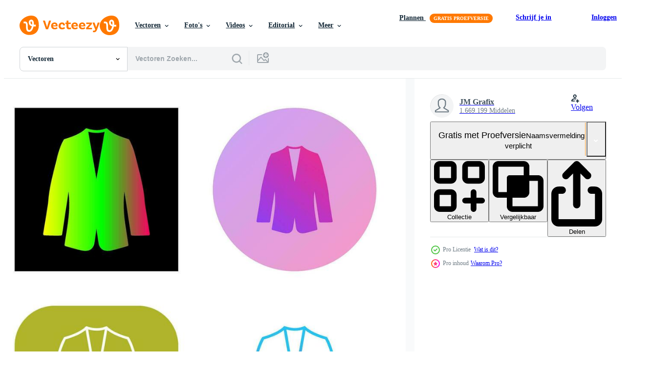

--- FILE ---
content_type: text/html; charset=utf-8
request_url: https://nl.vecteezy.com/resources/34143624/show_related_grids_async_content
body_size: 9269
content:
<turbo-frame id="show-related-resources">

  <div data-conversions-category="Gerelateerde Vectoren" class="">
    <h2 class="ez-resource-related__header">
      Gerelateerde Vectoren
    </h2>

    <ul class="ez-resource-grid ez-resource-grid--main-grid  is-hidden" id="false" data-controller="grid contributor-info" data-grid-track-truncation-value="false" data-max-rows="50" data-row-height="240" data-instant-grid="false" data-truncate-results="false" data-testid="related-resources" data-labels="editable free" style="--editable: &#39;Bewerkbaar&#39;;--free: &#39;Gratis&#39;;">

  <li class="ez-resource-grid__item ez-resource-thumb ez-resource-thumb--pro" data-controller="grid-item-decorator" data-position="{{position}}" data-item-id="25890095" data-pro="true" data-grid-target="gridItem" data-w="200" data-h="200" data-grid-item-decorator-free-label-value="Gratis" data-action="mouseenter-&gt;grid-item-decorator#hoverThumb:once" data-grid-item-decorator-item-pro-param="Pro" data-grid-item-decorator-resource-id-param="25890095" data-grid-item-decorator-content-type-param="Content-vector" data-grid-item-decorator-image-src-param="https://static.vecteezy.com/system/resources/previews/025/890/095/non_2x/suit-icon-vector.jpg" data-grid-item-decorator-pinterest-url-param="https://nl.vecteezy.com/vector-kunst/25890095-pak-vector-icon" data-grid-item-decorator-seo-page-description-param="pak vector icon" data-grid-item-decorator-user-id-param="1514103" data-grid-item-decorator-user-display-name-param="JM Grafix" data-grid-item-decorator-uploads-path-param="/leden/rajajameeelakhtar/uploads">

  <script type="application/ld+json" id="media_schema">
  {"@context":"https://schema.org","@type":"ImageObject","name":"pak vector icon","uploadDate":"2023-07-15T21:46:30-05:00","thumbnailUrl":"https://static.vecteezy.com/ti/gratis-vector/t1/25890095-pak-icon-vector.jpg","contentUrl":"https://static.vecteezy.com/ti/gratis-vector/p1/25890095-pak-icon-vector.jpg","sourceOrganization":"Vecteezy","license":"https://support.vecteezy.com/en_us/new-vecteezy-licensing-ByHivesvt","acquireLicensePage":"https://nl.vecteezy.com/vector-kunst/25890095-pak-vector-icon","creator":{"@type":"Person","name":"JM Grafix"},"copyrightNotice":"JM Grafix","creditText":"Vecteezy"}
</script>


<a href="/vector-kunst/25890095-pak-vector-icon" class="ez-resource-thumb__link" title="pak vector icon" style="--height: 200; --width: 200; " data-action="click-&gt;grid#trackResourceClick mouseenter-&gt;grid#trackResourceHover" data-content-type="vector" data-controller="ez-hover-intent" data-previews-srcs="[&quot;https://static.vecteezy.com/ti/gratis-vector/p1/25890095-pak-icon-vector.jpg&quot;,&quot;https://static.vecteezy.com/ti/gratis-vector/p2/25890095-pak-icon-vector.jpg&quot;]" data-pro="true" data-resource-id="25890095" data-grid-item-decorator-target="link">
    <img src="https://static.vecteezy.com/ti/gratis-vector/t2/25890095-pak-icon-vector.jpg" srcset="https://static.vecteezy.com/ti/gratis-vector/t1/25890095-pak-icon-vector.jpg 2x, https://static.vecteezy.com/ti/gratis-vector/t2/25890095-pak-icon-vector.jpg 1x" class="ez-resource-thumb__img" loading="lazy" decoding="async" width="200" height="200" alt="pak vector icon">

</a>

  <div class="ez-resource-thumb__label-wrap"></div>
  

  <div class="ez-resource-thumb__hover-state"></div>
</li><li class="ez-resource-grid__item ez-resource-thumb ez-resource-thumb--pro" data-controller="grid-item-decorator" data-position="{{position}}" data-item-id="34642542" data-pro="true" data-grid-target="gridItem" data-w="200" data-h="200" data-grid-item-decorator-free-label-value="Gratis" data-action="mouseenter-&gt;grid-item-decorator#hoverThumb:once" data-grid-item-decorator-item-pro-param="Pro" data-grid-item-decorator-resource-id-param="34642542" data-grid-item-decorator-content-type-param="Content-vector" data-grid-item-decorator-image-src-param="https://static.vecteezy.com/system/resources/previews/034/642/542/non_2x/suit-icon-vector.jpg" data-grid-item-decorator-pinterest-url-param="https://nl.vecteezy.com/vector-kunst/34642542-pak-vector-icon" data-grid-item-decorator-seo-page-description-param="pak vector icon" data-grid-item-decorator-user-id-param="1514103" data-grid-item-decorator-user-display-name-param="JM Grafix" data-grid-item-decorator-uploads-path-param="/leden/rajajameeelakhtar/uploads">

  <script type="application/ld+json" id="media_schema">
  {"@context":"https://schema.org","@type":"ImageObject","name":"pak vector icon","uploadDate":"2023-11-20T10:00:56-06:00","thumbnailUrl":"https://static.vecteezy.com/ti/gratis-vector/t1/34642542-pak-icon-vector.jpg","contentUrl":"https://static.vecteezy.com/ti/gratis-vector/p1/34642542-pak-icon-vector.jpg","sourceOrganization":"Vecteezy","license":"https://support.vecteezy.com/en_us/new-vecteezy-licensing-ByHivesvt","acquireLicensePage":"https://nl.vecteezy.com/vector-kunst/34642542-pak-vector-icon","creator":{"@type":"Person","name":"JM Grafix"},"copyrightNotice":"JM Grafix","creditText":"Vecteezy"}
</script>


<a href="/vector-kunst/34642542-pak-vector-icon" class="ez-resource-thumb__link" title="pak vector icon" style="--height: 200; --width: 200; " data-action="click-&gt;grid#trackResourceClick mouseenter-&gt;grid#trackResourceHover" data-content-type="vector" data-controller="ez-hover-intent" data-previews-srcs="[&quot;https://static.vecteezy.com/ti/gratis-vector/p1/34642542-pak-icon-vector.jpg&quot;,&quot;https://static.vecteezy.com/ti/gratis-vector/p2/34642542-pak-icon-vector.jpg&quot;]" data-pro="true" data-resource-id="34642542" data-grid-item-decorator-target="link">
    <img src="https://static.vecteezy.com/ti/gratis-vector/t2/34642542-pak-icon-vector.jpg" srcset="https://static.vecteezy.com/ti/gratis-vector/t1/34642542-pak-icon-vector.jpg 2x, https://static.vecteezy.com/ti/gratis-vector/t2/34642542-pak-icon-vector.jpg 1x" class="ez-resource-thumb__img" loading="lazy" decoding="async" width="200" height="200" alt="pak vector icon">

</a>

  <div class="ez-resource-thumb__label-wrap"></div>
  

  <div class="ez-resource-thumb__hover-state"></div>
</li><li class="ez-resource-grid__item ez-resource-thumb ez-resource-thumb--pro" data-controller="grid-item-decorator" data-position="{{position}}" data-item-id="34471368" data-pro="true" data-grid-target="gridItem" data-w="200" data-h="200" data-grid-item-decorator-free-label-value="Gratis" data-action="mouseenter-&gt;grid-item-decorator#hoverThumb:once" data-grid-item-decorator-item-pro-param="Pro" data-grid-item-decorator-resource-id-param="34471368" data-grid-item-decorator-content-type-param="Content-vector" data-grid-item-decorator-image-src-param="https://static.vecteezy.com/system/resources/previews/034/471/368/non_2x/suit-icon-vector.jpg" data-grid-item-decorator-pinterest-url-param="https://nl.vecteezy.com/vector-kunst/34471368-pak-vector-icon" data-grid-item-decorator-seo-page-description-param="pak vector icon" data-grid-item-decorator-user-id-param="1514103" data-grid-item-decorator-user-display-name-param="JM Grafix" data-grid-item-decorator-uploads-path-param="/leden/rajajameeelakhtar/uploads">

  <script type="application/ld+json" id="media_schema">
  {"@context":"https://schema.org","@type":"ImageObject","name":"pak vector icon","uploadDate":"2023-11-17T04:28:01-06:00","thumbnailUrl":"https://static.vecteezy.com/ti/gratis-vector/t1/34471368-pak-icon-vector.jpg","contentUrl":"https://static.vecteezy.com/ti/gratis-vector/p1/34471368-pak-icon-vector.jpg","sourceOrganization":"Vecteezy","license":"https://support.vecteezy.com/en_us/new-vecteezy-licensing-ByHivesvt","acquireLicensePage":"https://nl.vecteezy.com/vector-kunst/34471368-pak-vector-icon","creator":{"@type":"Person","name":"JM Grafix"},"copyrightNotice":"JM Grafix","creditText":"Vecteezy"}
</script>


<a href="/vector-kunst/34471368-pak-vector-icon" class="ez-resource-thumb__link" title="pak vector icon" style="--height: 200; --width: 200; " data-action="click-&gt;grid#trackResourceClick mouseenter-&gt;grid#trackResourceHover" data-content-type="vector" data-controller="ez-hover-intent" data-previews-srcs="[&quot;https://static.vecteezy.com/ti/gratis-vector/p1/34471368-pak-icon-vector.jpg&quot;,&quot;https://static.vecteezy.com/ti/gratis-vector/p2/34471368-pak-icon-vector.jpg&quot;]" data-pro="true" data-resource-id="34471368" data-grid-item-decorator-target="link">
    <img src="https://static.vecteezy.com/ti/gratis-vector/t2/34471368-pak-icon-vector.jpg" srcset="https://static.vecteezy.com/ti/gratis-vector/t1/34471368-pak-icon-vector.jpg 2x, https://static.vecteezy.com/ti/gratis-vector/t2/34471368-pak-icon-vector.jpg 1x" class="ez-resource-thumb__img" loading="lazy" decoding="async" width="200" height="200" alt="pak vector icon">

</a>

  <div class="ez-resource-thumb__label-wrap"></div>
  

  <div class="ez-resource-thumb__hover-state"></div>
</li><li class="ez-resource-grid__item ez-resource-thumb ez-resource-thumb--pro" data-controller="grid-item-decorator" data-position="{{position}}" data-item-id="34521303" data-pro="true" data-grid-target="gridItem" data-w="200" data-h="200" data-grid-item-decorator-free-label-value="Gratis" data-action="mouseenter-&gt;grid-item-decorator#hoverThumb:once" data-grid-item-decorator-item-pro-param="Pro" data-grid-item-decorator-resource-id-param="34521303" data-grid-item-decorator-content-type-param="Content-vector" data-grid-item-decorator-image-src-param="https://static.vecteezy.com/system/resources/previews/034/521/303/non_2x/suit-icon-vector.jpg" data-grid-item-decorator-pinterest-url-param="https://nl.vecteezy.com/vector-kunst/34521303-pak-vector-icon" data-grid-item-decorator-seo-page-description-param="pak vector icon" data-grid-item-decorator-user-id-param="1514103" data-grid-item-decorator-user-display-name-param="JM Grafix" data-grid-item-decorator-uploads-path-param="/leden/rajajameeelakhtar/uploads">

  <script type="application/ld+json" id="media_schema">
  {"@context":"https://schema.org","@type":"ImageObject","name":"pak vector icon","uploadDate":"2023-11-17T15:17:17-06:00","thumbnailUrl":"https://static.vecteezy.com/ti/gratis-vector/t1/34521303-pak-icon-vector.jpg","contentUrl":"https://static.vecteezy.com/ti/gratis-vector/p1/34521303-pak-icon-vector.jpg","sourceOrganization":"Vecteezy","license":"https://support.vecteezy.com/en_us/new-vecteezy-licensing-ByHivesvt","acquireLicensePage":"https://nl.vecteezy.com/vector-kunst/34521303-pak-vector-icon","creator":{"@type":"Person","name":"JM Grafix"},"copyrightNotice":"JM Grafix","creditText":"Vecteezy"}
</script>


<a href="/vector-kunst/34521303-pak-vector-icon" class="ez-resource-thumb__link" title="pak vector icon" style="--height: 200; --width: 200; " data-action="click-&gt;grid#trackResourceClick mouseenter-&gt;grid#trackResourceHover" data-content-type="vector" data-controller="ez-hover-intent" data-previews-srcs="[&quot;https://static.vecteezy.com/ti/gratis-vector/p1/34521303-pak-icon-vector.jpg&quot;,&quot;https://static.vecteezy.com/ti/gratis-vector/p2/34521303-pak-icon-vector.jpg&quot;]" data-pro="true" data-resource-id="34521303" data-grid-item-decorator-target="link">
    <img src="https://static.vecteezy.com/ti/gratis-vector/t2/34521303-pak-icon-vector.jpg" srcset="https://static.vecteezy.com/ti/gratis-vector/t1/34521303-pak-icon-vector.jpg 2x, https://static.vecteezy.com/ti/gratis-vector/t2/34521303-pak-icon-vector.jpg 1x" class="ez-resource-thumb__img" loading="lazy" decoding="async" width="200" height="200" alt="pak vector icon">

</a>

  <div class="ez-resource-thumb__label-wrap"></div>
  

  <div class="ez-resource-thumb__hover-state"></div>
</li><li class="ez-resource-grid__item ez-resource-thumb ez-resource-thumb--pro" data-controller="grid-item-decorator" data-position="{{position}}" data-item-id="34177219" data-pro="true" data-grid-target="gridItem" data-w="200" data-h="200" data-grid-item-decorator-free-label-value="Gratis" data-action="mouseenter-&gt;grid-item-decorator#hoverThumb:once" data-grid-item-decorator-item-pro-param="Pro" data-grid-item-decorator-resource-id-param="34177219" data-grid-item-decorator-content-type-param="Content-vector" data-grid-item-decorator-image-src-param="https://static.vecteezy.com/system/resources/previews/034/177/219/non_2x/suit-icon-vector.jpg" data-grid-item-decorator-pinterest-url-param="https://nl.vecteezy.com/vector-kunst/34177219-pak-vector-icon" data-grid-item-decorator-seo-page-description-param="pak vector icon" data-grid-item-decorator-user-id-param="1514103" data-grid-item-decorator-user-display-name-param="JM Grafix" data-grid-item-decorator-uploads-path-param="/leden/rajajameeelakhtar/uploads">

  <script type="application/ld+json" id="media_schema">
  {"@context":"https://schema.org","@type":"ImageObject","name":"pak vector icon","uploadDate":"2023-11-13T12:11:33-06:00","thumbnailUrl":"https://static.vecteezy.com/ti/gratis-vector/t1/34177219-pak-icon-vector.jpg","contentUrl":"https://static.vecteezy.com/ti/gratis-vector/p1/34177219-pak-icon-vector.jpg","sourceOrganization":"Vecteezy","license":"https://support.vecteezy.com/en_us/new-vecteezy-licensing-ByHivesvt","acquireLicensePage":"https://nl.vecteezy.com/vector-kunst/34177219-pak-vector-icon","creator":{"@type":"Person","name":"JM Grafix"},"copyrightNotice":"JM Grafix","creditText":"Vecteezy"}
</script>


<a href="/vector-kunst/34177219-pak-vector-icon" class="ez-resource-thumb__link" title="pak vector icon" style="--height: 200; --width: 200; " data-action="click-&gt;grid#trackResourceClick mouseenter-&gt;grid#trackResourceHover" data-content-type="vector" data-controller="ez-hover-intent" data-previews-srcs="[&quot;https://static.vecteezy.com/ti/gratis-vector/p1/34177219-pak-icon-vector.jpg&quot;,&quot;https://static.vecteezy.com/ti/gratis-vector/p2/34177219-pak-icon-vector.jpg&quot;]" data-pro="true" data-resource-id="34177219" data-grid-item-decorator-target="link">
    <img src="https://static.vecteezy.com/ti/gratis-vector/t2/34177219-pak-icon-vector.jpg" srcset="https://static.vecteezy.com/ti/gratis-vector/t1/34177219-pak-icon-vector.jpg 2x, https://static.vecteezy.com/ti/gratis-vector/t2/34177219-pak-icon-vector.jpg 1x" class="ez-resource-thumb__img" loading="lazy" decoding="async" width="200" height="200" alt="pak vector icon">

</a>

  <div class="ez-resource-thumb__label-wrap"></div>
  

  <div class="ez-resource-thumb__hover-state"></div>
</li><li class="ez-resource-grid__item ez-resource-thumb ez-resource-thumb--pro" data-controller="grid-item-decorator" data-position="{{position}}" data-item-id="34158183" data-pro="true" data-grid-target="gridItem" data-w="200" data-h="200" data-grid-item-decorator-free-label-value="Gratis" data-action="mouseenter-&gt;grid-item-decorator#hoverThumb:once" data-grid-item-decorator-item-pro-param="Pro" data-grid-item-decorator-resource-id-param="34158183" data-grid-item-decorator-content-type-param="Content-vector" data-grid-item-decorator-image-src-param="https://static.vecteezy.com/system/resources/previews/034/158/183/non_2x/suit-icon-vector.jpg" data-grid-item-decorator-pinterest-url-param="https://nl.vecteezy.com/vector-kunst/34158183-pak-vector-icon" data-grid-item-decorator-seo-page-description-param="pak vector icon" data-grid-item-decorator-user-id-param="1514103" data-grid-item-decorator-user-display-name-param="JM Grafix" data-grid-item-decorator-uploads-path-param="/leden/rajajameeelakhtar/uploads">

  <script type="application/ld+json" id="media_schema">
  {"@context":"https://schema.org","@type":"ImageObject","name":"pak vector icon","uploadDate":"2023-11-13T10:11:00-06:00","thumbnailUrl":"https://static.vecteezy.com/ti/gratis-vector/t1/34158183-pak-icon-vector.jpg","contentUrl":"https://static.vecteezy.com/ti/gratis-vector/p1/34158183-pak-icon-vector.jpg","sourceOrganization":"Vecteezy","license":"https://support.vecteezy.com/en_us/new-vecteezy-licensing-ByHivesvt","acquireLicensePage":"https://nl.vecteezy.com/vector-kunst/34158183-pak-vector-icon","creator":{"@type":"Person","name":"JM Grafix"},"copyrightNotice":"JM Grafix","creditText":"Vecteezy"}
</script>


<a href="/vector-kunst/34158183-pak-vector-icon" class="ez-resource-thumb__link" title="pak vector icon" style="--height: 200; --width: 200; " data-action="click-&gt;grid#trackResourceClick mouseenter-&gt;grid#trackResourceHover" data-content-type="vector" data-controller="ez-hover-intent" data-previews-srcs="[&quot;https://static.vecteezy.com/ti/gratis-vector/p1/34158183-pak-icon-vector.jpg&quot;,&quot;https://static.vecteezy.com/ti/gratis-vector/p2/34158183-pak-icon-vector.jpg&quot;]" data-pro="true" data-resource-id="34158183" data-grid-item-decorator-target="link">
    <img src="https://static.vecteezy.com/ti/gratis-vector/t2/34158183-pak-icon-vector.jpg" srcset="https://static.vecteezy.com/ti/gratis-vector/t1/34158183-pak-icon-vector.jpg 2x, https://static.vecteezy.com/ti/gratis-vector/t2/34158183-pak-icon-vector.jpg 1x" class="ez-resource-thumb__img" loading="lazy" decoding="async" width="200" height="200" alt="pak vector icon">

</a>

  <div class="ez-resource-thumb__label-wrap"></div>
  

  <div class="ez-resource-thumb__hover-state"></div>
</li><li class="ez-resource-grid__item ez-resource-thumb ez-resource-thumb--pro" data-controller="grid-item-decorator" data-position="{{position}}" data-item-id="34180779" data-pro="true" data-grid-target="gridItem" data-w="200" data-h="200" data-grid-item-decorator-free-label-value="Gratis" data-action="mouseenter-&gt;grid-item-decorator#hoverThumb:once" data-grid-item-decorator-item-pro-param="Pro" data-grid-item-decorator-resource-id-param="34180779" data-grid-item-decorator-content-type-param="Content-vector" data-grid-item-decorator-image-src-param="https://static.vecteezy.com/system/resources/previews/034/180/779/non_2x/suit-icon-vector.jpg" data-grid-item-decorator-pinterest-url-param="https://nl.vecteezy.com/vector-kunst/34180779-pak-vector-icon" data-grid-item-decorator-seo-page-description-param="pak vector icon" data-grid-item-decorator-user-id-param="1514103" data-grid-item-decorator-user-display-name-param="JM Grafix" data-grid-item-decorator-uploads-path-param="/leden/rajajameeelakhtar/uploads">

  <script type="application/ld+json" id="media_schema">
  {"@context":"https://schema.org","@type":"ImageObject","name":"pak vector icon","uploadDate":"2023-11-13T12:24:55-06:00","thumbnailUrl":"https://static.vecteezy.com/ti/gratis-vector/t1/34180779-pak-icon-vector.jpg","contentUrl":"https://static.vecteezy.com/ti/gratis-vector/p1/34180779-pak-icon-vector.jpg","sourceOrganization":"Vecteezy","license":"https://support.vecteezy.com/en_us/new-vecteezy-licensing-ByHivesvt","acquireLicensePage":"https://nl.vecteezy.com/vector-kunst/34180779-pak-vector-icon","creator":{"@type":"Person","name":"JM Grafix"},"copyrightNotice":"JM Grafix","creditText":"Vecteezy"}
</script>


<a href="/vector-kunst/34180779-pak-vector-icon" class="ez-resource-thumb__link" title="pak vector icon" style="--height: 200; --width: 200; " data-action="click-&gt;grid#trackResourceClick mouseenter-&gt;grid#trackResourceHover" data-content-type="vector" data-controller="ez-hover-intent" data-previews-srcs="[&quot;https://static.vecteezy.com/ti/gratis-vector/p1/34180779-pak-icon-vector.jpg&quot;,&quot;https://static.vecteezy.com/ti/gratis-vector/p2/34180779-pak-icon-vector.jpg&quot;]" data-pro="true" data-resource-id="34180779" data-grid-item-decorator-target="link">
    <img src="https://static.vecteezy.com/ti/gratis-vector/t2/34180779-pak-icon-vector.jpg" srcset="https://static.vecteezy.com/ti/gratis-vector/t1/34180779-pak-icon-vector.jpg 2x, https://static.vecteezy.com/ti/gratis-vector/t2/34180779-pak-icon-vector.jpg 1x" class="ez-resource-thumb__img" loading="lazy" decoding="async" width="200" height="200" alt="pak vector icon">

</a>

  <div class="ez-resource-thumb__label-wrap"></div>
  

  <div class="ez-resource-thumb__hover-state"></div>
</li><li class="ez-resource-grid__item ez-resource-thumb ez-resource-thumb--pro" data-controller="grid-item-decorator" data-position="{{position}}" data-item-id="34007848" data-pro="true" data-grid-target="gridItem" data-w="379" data-h="200" data-grid-item-decorator-free-label-value="Gratis" data-action="mouseenter-&gt;grid-item-decorator#hoverThumb:once" data-grid-item-decorator-item-pro-param="Pro" data-grid-item-decorator-resource-id-param="34007848" data-grid-item-decorator-content-type-param="Content-vector" data-grid-item-decorator-image-src-param="https://static.vecteezy.com/system/resources/previews/034/007/848/non_2x/suit-icon-vector.jpg" data-grid-item-decorator-pinterest-url-param="https://nl.vecteezy.com/vector-kunst/34007848-pak-vector-icon" data-grid-item-decorator-seo-page-description-param="pak vector icon" data-grid-item-decorator-user-id-param="1514103" data-grid-item-decorator-user-display-name-param="JM Grafix" data-grid-item-decorator-uploads-path-param="/leden/rajajameeelakhtar/uploads">

  <script type="application/ld+json" id="media_schema">
  {"@context":"https://schema.org","@type":"ImageObject","name":"pak vector icon","uploadDate":"2023-11-10T12:49:45-06:00","thumbnailUrl":"https://static.vecteezy.com/ti/gratis-vector/t1/34007848-pak-icon-vector.jpg","contentUrl":"https://static.vecteezy.com/ti/gratis-vector/p1/34007848-pak-icon-vector.jpg","sourceOrganization":"Vecteezy","license":"https://support.vecteezy.com/en_us/new-vecteezy-licensing-ByHivesvt","acquireLicensePage":"https://nl.vecteezy.com/vector-kunst/34007848-pak-vector-icon","creator":{"@type":"Person","name":"JM Grafix"},"copyrightNotice":"JM Grafix","creditText":"Vecteezy"}
</script>


<a href="/vector-kunst/34007848-pak-vector-icon" class="ez-resource-thumb__link" title="pak vector icon" style="--height: 200; --width: 379; " data-action="click-&gt;grid#trackResourceClick mouseenter-&gt;grid#trackResourceHover" data-content-type="vector" data-controller="ez-hover-intent" data-previews-srcs="[&quot;https://static.vecteezy.com/ti/gratis-vector/p1/34007848-pak-icon-vector.jpg&quot;,&quot;https://static.vecteezy.com/ti/gratis-vector/p2/34007848-pak-icon-vector.jpg&quot;]" data-pro="true" data-resource-id="34007848" data-grid-item-decorator-target="link">
    <img src="https://static.vecteezy.com/ti/gratis-vector/t2/34007848-pak-icon-vector.jpg" srcset="https://static.vecteezy.com/ti/gratis-vector/t1/34007848-pak-icon-vector.jpg 2x, https://static.vecteezy.com/ti/gratis-vector/t2/34007848-pak-icon-vector.jpg 1x" class="ez-resource-thumb__img" loading="lazy" decoding="async" width="379" height="200" alt="pak vector icon">

</a>

  <div class="ez-resource-thumb__label-wrap"></div>
  

  <div class="ez-resource-thumb__hover-state"></div>
</li><li class="ez-resource-grid__item ez-resource-thumb ez-resource-thumb--pro" data-controller="grid-item-decorator" data-position="{{position}}" data-item-id="33959772" data-pro="true" data-grid-target="gridItem" data-w="379" data-h="200" data-grid-item-decorator-free-label-value="Gratis" data-action="mouseenter-&gt;grid-item-decorator#hoverThumb:once" data-grid-item-decorator-item-pro-param="Pro" data-grid-item-decorator-resource-id-param="33959772" data-grid-item-decorator-content-type-param="Content-vector" data-grid-item-decorator-image-src-param="https://static.vecteezy.com/system/resources/previews/033/959/772/non_2x/suit-icon-vector.jpg" data-grid-item-decorator-pinterest-url-param="https://nl.vecteezy.com/vector-kunst/33959772-pak-vector-icon" data-grid-item-decorator-seo-page-description-param="pak vector icon" data-grid-item-decorator-user-id-param="1514103" data-grid-item-decorator-user-display-name-param="JM Grafix" data-grid-item-decorator-uploads-path-param="/leden/rajajameeelakhtar/uploads">

  <script type="application/ld+json" id="media_schema">
  {"@context":"https://schema.org","@type":"ImageObject","name":"pak vector icon","uploadDate":"2023-11-10T03:18:05-06:00","thumbnailUrl":"https://static.vecteezy.com/ti/gratis-vector/t1/33959772-pak-icon-vector.jpg","contentUrl":"https://static.vecteezy.com/ti/gratis-vector/p1/33959772-pak-icon-vector.jpg","sourceOrganization":"Vecteezy","license":"https://support.vecteezy.com/en_us/new-vecteezy-licensing-ByHivesvt","acquireLicensePage":"https://nl.vecteezy.com/vector-kunst/33959772-pak-vector-icon","creator":{"@type":"Person","name":"JM Grafix"},"copyrightNotice":"JM Grafix","creditText":"Vecteezy"}
</script>


<a href="/vector-kunst/33959772-pak-vector-icon" class="ez-resource-thumb__link" title="pak vector icon" style="--height: 200; --width: 379; " data-action="click-&gt;grid#trackResourceClick mouseenter-&gt;grid#trackResourceHover" data-content-type="vector" data-controller="ez-hover-intent" data-previews-srcs="[&quot;https://static.vecteezy.com/ti/gratis-vector/p1/33959772-pak-icon-vector.jpg&quot;,&quot;https://static.vecteezy.com/ti/gratis-vector/p2/33959772-pak-icon-vector.jpg&quot;]" data-pro="true" data-resource-id="33959772" data-grid-item-decorator-target="link">
    <img src="https://static.vecteezy.com/ti/gratis-vector/t2/33959772-pak-icon-vector.jpg" srcset="https://static.vecteezy.com/ti/gratis-vector/t1/33959772-pak-icon-vector.jpg 2x, https://static.vecteezy.com/ti/gratis-vector/t2/33959772-pak-icon-vector.jpg 1x" class="ez-resource-thumb__img" loading="lazy" decoding="async" width="379" height="200" alt="pak vector icon">

</a>

  <div class="ez-resource-thumb__label-wrap"></div>
  

  <div class="ez-resource-thumb__hover-state"></div>
</li><li class="ez-resource-grid__item ez-resource-thumb ez-resource-thumb--pro" data-controller="grid-item-decorator" data-position="{{position}}" data-item-id="33705753" data-pro="true" data-grid-target="gridItem" data-w="379" data-h="200" data-grid-item-decorator-free-label-value="Gratis" data-action="mouseenter-&gt;grid-item-decorator#hoverThumb:once" data-grid-item-decorator-item-pro-param="Pro" data-grid-item-decorator-resource-id-param="33705753" data-grid-item-decorator-content-type-param="Content-vector" data-grid-item-decorator-image-src-param="https://static.vecteezy.com/system/resources/previews/033/705/753/non_2x/suit-icon-vector.jpg" data-grid-item-decorator-pinterest-url-param="https://nl.vecteezy.com/vector-kunst/33705753-pak-vector-icon" data-grid-item-decorator-seo-page-description-param="pak vector icon" data-grid-item-decorator-user-id-param="1514103" data-grid-item-decorator-user-display-name-param="JM Grafix" data-grid-item-decorator-uploads-path-param="/leden/rajajameeelakhtar/uploads">

  <script type="application/ld+json" id="media_schema">
  {"@context":"https://schema.org","@type":"ImageObject","name":"pak vector icon","uploadDate":"2023-11-07T11:00:04-06:00","thumbnailUrl":"https://static.vecteezy.com/ti/gratis-vector/t1/33705753-pak-icon-vector.jpg","contentUrl":"https://static.vecteezy.com/ti/gratis-vector/p1/33705753-pak-icon-vector.jpg","sourceOrganization":"Vecteezy","license":"https://support.vecteezy.com/en_us/new-vecteezy-licensing-ByHivesvt","acquireLicensePage":"https://nl.vecteezy.com/vector-kunst/33705753-pak-vector-icon","creator":{"@type":"Person","name":"JM Grafix"},"copyrightNotice":"JM Grafix","creditText":"Vecteezy"}
</script>


<a href="/vector-kunst/33705753-pak-vector-icon" class="ez-resource-thumb__link" title="pak vector icon" style="--height: 200; --width: 379; " data-action="click-&gt;grid#trackResourceClick mouseenter-&gt;grid#trackResourceHover" data-content-type="vector" data-controller="ez-hover-intent" data-previews-srcs="[&quot;https://static.vecteezy.com/ti/gratis-vector/p1/33705753-pak-icon-vector.jpg&quot;,&quot;https://static.vecteezy.com/ti/gratis-vector/p2/33705753-pak-icon-vector.jpg&quot;]" data-pro="true" data-resource-id="33705753" data-grid-item-decorator-target="link">
    <img src="https://static.vecteezy.com/ti/gratis-vector/t2/33705753-pak-icon-vector.jpg" srcset="https://static.vecteezy.com/ti/gratis-vector/t1/33705753-pak-icon-vector.jpg 2x, https://static.vecteezy.com/ti/gratis-vector/t2/33705753-pak-icon-vector.jpg 1x" class="ez-resource-thumb__img" loading="lazy" decoding="async" width="379" height="200" alt="pak vector icon">

</a>

  <div class="ez-resource-thumb__label-wrap"></div>
  

  <div class="ez-resource-thumb__hover-state"></div>
</li><li class="ez-resource-grid__item ez-resource-thumb ez-resource-thumb--pro" data-controller="grid-item-decorator" data-position="{{position}}" data-item-id="33696513" data-pro="true" data-grid-target="gridItem" data-w="379" data-h="200" data-grid-item-decorator-free-label-value="Gratis" data-action="mouseenter-&gt;grid-item-decorator#hoverThumb:once" data-grid-item-decorator-item-pro-param="Pro" data-grid-item-decorator-resource-id-param="33696513" data-grid-item-decorator-content-type-param="Content-vector" data-grid-item-decorator-image-src-param="https://static.vecteezy.com/system/resources/previews/033/696/513/non_2x/suit-icon-vector.jpg" data-grid-item-decorator-pinterest-url-param="https://nl.vecteezy.com/vector-kunst/33696513-pak-vector-icon" data-grid-item-decorator-seo-page-description-param="pak vector icon" data-grid-item-decorator-user-id-param="1514103" data-grid-item-decorator-user-display-name-param="JM Grafix" data-grid-item-decorator-uploads-path-param="/leden/rajajameeelakhtar/uploads">

  <script type="application/ld+json" id="media_schema">
  {"@context":"https://schema.org","@type":"ImageObject","name":"pak vector icon","uploadDate":"2023-11-07T10:43:49-06:00","thumbnailUrl":"https://static.vecteezy.com/ti/gratis-vector/t1/33696513-pak-icon-vector.jpg","contentUrl":"https://static.vecteezy.com/ti/gratis-vector/p1/33696513-pak-icon-vector.jpg","sourceOrganization":"Vecteezy","license":"https://support.vecteezy.com/en_us/new-vecteezy-licensing-ByHivesvt","acquireLicensePage":"https://nl.vecteezy.com/vector-kunst/33696513-pak-vector-icon","creator":{"@type":"Person","name":"JM Grafix"},"copyrightNotice":"JM Grafix","creditText":"Vecteezy"}
</script>


<a href="/vector-kunst/33696513-pak-vector-icon" class="ez-resource-thumb__link" title="pak vector icon" style="--height: 200; --width: 379; " data-action="click-&gt;grid#trackResourceClick mouseenter-&gt;grid#trackResourceHover" data-content-type="vector" data-controller="ez-hover-intent" data-previews-srcs="[&quot;https://static.vecteezy.com/ti/gratis-vector/p1/33696513-pak-icon-vector.jpg&quot;,&quot;https://static.vecteezy.com/ti/gratis-vector/p2/33696513-pak-icon-vector.jpg&quot;]" data-pro="true" data-resource-id="33696513" data-grid-item-decorator-target="link">
    <img src="https://static.vecteezy.com/ti/gratis-vector/t2/33696513-pak-icon-vector.jpg" srcset="https://static.vecteezy.com/ti/gratis-vector/t1/33696513-pak-icon-vector.jpg 2x, https://static.vecteezy.com/ti/gratis-vector/t2/33696513-pak-icon-vector.jpg 1x" class="ez-resource-thumb__img" loading="lazy" decoding="async" width="379" height="200" alt="pak vector icon">

</a>

  <div class="ez-resource-thumb__label-wrap"></div>
  

  <div class="ez-resource-thumb__hover-state"></div>
</li><li class="ez-resource-grid__item ez-resource-thumb ez-resource-thumb--pro" data-controller="grid-item-decorator" data-position="{{position}}" data-item-id="34667700" data-pro="true" data-grid-target="gridItem" data-w="200" data-h="200" data-grid-item-decorator-free-label-value="Gratis" data-action="mouseenter-&gt;grid-item-decorator#hoverThumb:once" data-grid-item-decorator-item-pro-param="Pro" data-grid-item-decorator-resource-id-param="34667700" data-grid-item-decorator-content-type-param="Content-vector" data-grid-item-decorator-image-src-param="https://static.vecteezy.com/system/resources/previews/034/667/700/non_2x/suit-icon-vector.jpg" data-grid-item-decorator-pinterest-url-param="https://nl.vecteezy.com/vector-kunst/34667700-pak-vector-icon" data-grid-item-decorator-seo-page-description-param="pak vector icon" data-grid-item-decorator-user-id-param="1514103" data-grid-item-decorator-user-display-name-param="JM Grafix" data-grid-item-decorator-uploads-path-param="/leden/rajajameeelakhtar/uploads">

  <script type="application/ld+json" id="media_schema">
  {"@context":"https://schema.org","@type":"ImageObject","name":"pak vector icon","uploadDate":"2023-11-20T11:45:35-06:00","thumbnailUrl":"https://static.vecteezy.com/ti/gratis-vector/t1/34667700-pak-icon-vector.jpg","contentUrl":"https://static.vecteezy.com/ti/gratis-vector/p1/34667700-pak-icon-vector.jpg","sourceOrganization":"Vecteezy","license":"https://support.vecteezy.com/en_us/new-vecteezy-licensing-ByHivesvt","acquireLicensePage":"https://nl.vecteezy.com/vector-kunst/34667700-pak-vector-icon","creator":{"@type":"Person","name":"JM Grafix"},"copyrightNotice":"JM Grafix","creditText":"Vecteezy"}
</script>


<a href="/vector-kunst/34667700-pak-vector-icon" class="ez-resource-thumb__link" title="pak vector icon" style="--height: 200; --width: 200; " data-action="click-&gt;grid#trackResourceClick mouseenter-&gt;grid#trackResourceHover" data-content-type="vector" data-controller="ez-hover-intent" data-previews-srcs="[&quot;https://static.vecteezy.com/ti/gratis-vector/p1/34667700-pak-icon-vector.jpg&quot;,&quot;https://static.vecteezy.com/ti/gratis-vector/p2/34667700-pak-icon-vector.jpg&quot;]" data-pro="true" data-resource-id="34667700" data-grid-item-decorator-target="link">
    <img src="https://static.vecteezy.com/ti/gratis-vector/t2/34667700-pak-icon-vector.jpg" srcset="https://static.vecteezy.com/ti/gratis-vector/t1/34667700-pak-icon-vector.jpg 2x, https://static.vecteezy.com/ti/gratis-vector/t2/34667700-pak-icon-vector.jpg 1x" class="ez-resource-thumb__img" loading="lazy" decoding="async" width="200" height="200" alt="pak vector icon">

</a>

  <div class="ez-resource-thumb__label-wrap"></div>
  

  <div class="ez-resource-thumb__hover-state"></div>
</li><li class="ez-resource-grid__item ez-resource-thumb ez-resource-thumb--pro" data-controller="grid-item-decorator" data-position="{{position}}" data-item-id="34643298" data-pro="true" data-grid-target="gridItem" data-w="200" data-h="200" data-grid-item-decorator-free-label-value="Gratis" data-action="mouseenter-&gt;grid-item-decorator#hoverThumb:once" data-grid-item-decorator-item-pro-param="Pro" data-grid-item-decorator-resource-id-param="34643298" data-grid-item-decorator-content-type-param="Content-vector" data-grid-item-decorator-image-src-param="https://static.vecteezy.com/system/resources/previews/034/643/298/non_2x/suit-icon-vector.jpg" data-grid-item-decorator-pinterest-url-param="https://nl.vecteezy.com/vector-kunst/34643298-pak-vector-icon" data-grid-item-decorator-seo-page-description-param="pak vector icon" data-grid-item-decorator-user-id-param="1514103" data-grid-item-decorator-user-display-name-param="JM Grafix" data-grid-item-decorator-uploads-path-param="/leden/rajajameeelakhtar/uploads">

  <script type="application/ld+json" id="media_schema">
  {"@context":"https://schema.org","@type":"ImageObject","name":"pak vector icon","uploadDate":"2023-11-20T10:05:11-06:00","thumbnailUrl":"https://static.vecteezy.com/ti/gratis-vector/t1/34643298-pak-icon-vector.jpg","contentUrl":"https://static.vecteezy.com/ti/gratis-vector/p1/34643298-pak-icon-vector.jpg","sourceOrganization":"Vecteezy","license":"https://support.vecteezy.com/en_us/new-vecteezy-licensing-ByHivesvt","acquireLicensePage":"https://nl.vecteezy.com/vector-kunst/34643298-pak-vector-icon","creator":{"@type":"Person","name":"JM Grafix"},"copyrightNotice":"JM Grafix","creditText":"Vecteezy"}
</script>


<a href="/vector-kunst/34643298-pak-vector-icon" class="ez-resource-thumb__link" title="pak vector icon" style="--height: 200; --width: 200; " data-action="click-&gt;grid#trackResourceClick mouseenter-&gt;grid#trackResourceHover" data-content-type="vector" data-controller="ez-hover-intent" data-previews-srcs="[&quot;https://static.vecteezy.com/ti/gratis-vector/p1/34643298-pak-icon-vector.jpg&quot;,&quot;https://static.vecteezy.com/ti/gratis-vector/p2/34643298-pak-icon-vector.jpg&quot;]" data-pro="true" data-resource-id="34643298" data-grid-item-decorator-target="link">
    <img src="https://static.vecteezy.com/ti/gratis-vector/t2/34643298-pak-icon-vector.jpg" srcset="https://static.vecteezy.com/ti/gratis-vector/t1/34643298-pak-icon-vector.jpg 2x, https://static.vecteezy.com/ti/gratis-vector/t2/34643298-pak-icon-vector.jpg 1x" class="ez-resource-thumb__img" loading="lazy" decoding="async" width="200" height="200" alt="pak vector icon">

</a>

  <div class="ez-resource-thumb__label-wrap"></div>
  

  <div class="ez-resource-thumb__hover-state"></div>
</li><li class="ez-resource-grid__item ez-resource-thumb ez-resource-thumb--pro" data-controller="grid-item-decorator" data-position="{{position}}" data-item-id="34476434" data-pro="true" data-grid-target="gridItem" data-w="379" data-h="200" data-grid-item-decorator-free-label-value="Gratis" data-action="mouseenter-&gt;grid-item-decorator#hoverThumb:once" data-grid-item-decorator-item-pro-param="Pro" data-grid-item-decorator-resource-id-param="34476434" data-grid-item-decorator-content-type-param="Content-vector" data-grid-item-decorator-image-src-param="https://static.vecteezy.com/system/resources/previews/034/476/434/non_2x/suit-icon-vector.jpg" data-grid-item-decorator-pinterest-url-param="https://nl.vecteezy.com/vector-kunst/34476434-pak-vector-icon" data-grid-item-decorator-seo-page-description-param="pak vector icon" data-grid-item-decorator-user-id-param="1514103" data-grid-item-decorator-user-display-name-param="JM Grafix" data-grid-item-decorator-uploads-path-param="/leden/rajajameeelakhtar/uploads">

  <script type="application/ld+json" id="media_schema">
  {"@context":"https://schema.org","@type":"ImageObject","name":"pak vector icon","uploadDate":"2023-11-17T06:38:52-06:00","thumbnailUrl":"https://static.vecteezy.com/ti/gratis-vector/t1/34476434-pak-icon-vector.jpg","contentUrl":"https://static.vecteezy.com/ti/gratis-vector/p1/34476434-pak-icon-vector.jpg","sourceOrganization":"Vecteezy","license":"https://support.vecteezy.com/en_us/new-vecteezy-licensing-ByHivesvt","acquireLicensePage":"https://nl.vecteezy.com/vector-kunst/34476434-pak-vector-icon","creator":{"@type":"Person","name":"JM Grafix"},"copyrightNotice":"JM Grafix","creditText":"Vecteezy"}
</script>


<a href="/vector-kunst/34476434-pak-vector-icon" class="ez-resource-thumb__link" title="pak vector icon" style="--height: 200; --width: 379; " data-action="click-&gt;grid#trackResourceClick mouseenter-&gt;grid#trackResourceHover" data-content-type="vector" data-controller="ez-hover-intent" data-previews-srcs="[&quot;https://static.vecteezy.com/ti/gratis-vector/p1/34476434-pak-icon-vector.jpg&quot;,&quot;https://static.vecteezy.com/ti/gratis-vector/p2/34476434-pak-icon-vector.jpg&quot;]" data-pro="true" data-resource-id="34476434" data-grid-item-decorator-target="link">
    <img src="https://static.vecteezy.com/ti/gratis-vector/t2/34476434-pak-icon-vector.jpg" srcset="https://static.vecteezy.com/ti/gratis-vector/t1/34476434-pak-icon-vector.jpg 2x, https://static.vecteezy.com/ti/gratis-vector/t2/34476434-pak-icon-vector.jpg 1x" class="ez-resource-thumb__img" loading="lazy" decoding="async" width="379" height="200" alt="pak vector icon">

</a>

  <div class="ez-resource-thumb__label-wrap"></div>
  

  <div class="ez-resource-thumb__hover-state"></div>
</li><li class="ez-resource-grid__item ez-resource-thumb ez-resource-thumb--pro" data-controller="grid-item-decorator" data-position="{{position}}" data-item-id="34181383" data-pro="true" data-grid-target="gridItem" data-w="200" data-h="200" data-grid-item-decorator-free-label-value="Gratis" data-action="mouseenter-&gt;grid-item-decorator#hoverThumb:once" data-grid-item-decorator-item-pro-param="Pro" data-grid-item-decorator-resource-id-param="34181383" data-grid-item-decorator-content-type-param="Content-vector" data-grid-item-decorator-image-src-param="https://static.vecteezy.com/system/resources/previews/034/181/383/non_2x/suit-icon-vector.jpg" data-grid-item-decorator-pinterest-url-param="https://nl.vecteezy.com/vector-kunst/34181383-pak-vector-icon" data-grid-item-decorator-seo-page-description-param="pak vector icon" data-grid-item-decorator-user-id-param="1514103" data-grid-item-decorator-user-display-name-param="JM Grafix" data-grid-item-decorator-uploads-path-param="/leden/rajajameeelakhtar/uploads">

  <script type="application/ld+json" id="media_schema">
  {"@context":"https://schema.org","@type":"ImageObject","name":"pak vector icon","uploadDate":"2023-11-13T12:27:09-06:00","thumbnailUrl":"https://static.vecteezy.com/ti/gratis-vector/t1/34181383-pak-icon-vector.jpg","contentUrl":"https://static.vecteezy.com/ti/gratis-vector/p1/34181383-pak-icon-vector.jpg","sourceOrganization":"Vecteezy","license":"https://support.vecteezy.com/en_us/new-vecteezy-licensing-ByHivesvt","acquireLicensePage":"https://nl.vecteezy.com/vector-kunst/34181383-pak-vector-icon","creator":{"@type":"Person","name":"JM Grafix"},"copyrightNotice":"JM Grafix","creditText":"Vecteezy"}
</script>


<a href="/vector-kunst/34181383-pak-vector-icon" class="ez-resource-thumb__link" title="pak vector icon" style="--height: 200; --width: 200; " data-action="click-&gt;grid#trackResourceClick mouseenter-&gt;grid#trackResourceHover" data-content-type="vector" data-controller="ez-hover-intent" data-previews-srcs="[&quot;https://static.vecteezy.com/ti/gratis-vector/p1/34181383-pak-icon-vector.jpg&quot;,&quot;https://static.vecteezy.com/ti/gratis-vector/p2/34181383-pak-icon-vector.jpg&quot;]" data-pro="true" data-resource-id="34181383" data-grid-item-decorator-target="link">
    <img src="https://static.vecteezy.com/ti/gratis-vector/t2/34181383-pak-icon-vector.jpg" srcset="https://static.vecteezy.com/ti/gratis-vector/t1/34181383-pak-icon-vector.jpg 2x, https://static.vecteezy.com/ti/gratis-vector/t2/34181383-pak-icon-vector.jpg 1x" class="ez-resource-thumb__img" loading="lazy" decoding="async" width="200" height="200" alt="pak vector icon">

</a>

  <div class="ez-resource-thumb__label-wrap"></div>
  

  <div class="ez-resource-thumb__hover-state"></div>
</li><li class="ez-resource-grid__item ez-resource-thumb ez-resource-thumb--pro" data-controller="grid-item-decorator" data-position="{{position}}" data-item-id="34106591" data-pro="true" data-grid-target="gridItem" data-w="200" data-h="200" data-grid-item-decorator-free-label-value="Gratis" data-action="mouseenter-&gt;grid-item-decorator#hoverThumb:once" data-grid-item-decorator-item-pro-param="Pro" data-grid-item-decorator-resource-id-param="34106591" data-grid-item-decorator-content-type-param="Content-vector" data-grid-item-decorator-image-src-param="https://static.vecteezy.com/system/resources/previews/034/106/591/non_2x/suit-icon-vector.jpg" data-grid-item-decorator-pinterest-url-param="https://nl.vecteezy.com/vector-kunst/34106591-pak-vector-icon" data-grid-item-decorator-seo-page-description-param="pak vector icon" data-grid-item-decorator-user-id-param="1514103" data-grid-item-decorator-user-display-name-param="JM Grafix" data-grid-item-decorator-uploads-path-param="/leden/rajajameeelakhtar/uploads">

  <script type="application/ld+json" id="media_schema">
  {"@context":"https://schema.org","@type":"ImageObject","name":"pak vector icon","uploadDate":"2023-11-12T22:01:37-06:00","thumbnailUrl":"https://static.vecteezy.com/ti/gratis-vector/t1/34106591-pak-icon-vector.jpg","contentUrl":"https://static.vecteezy.com/ti/gratis-vector/p1/34106591-pak-icon-vector.jpg","sourceOrganization":"Vecteezy","license":"https://support.vecteezy.com/en_us/new-vecteezy-licensing-ByHivesvt","acquireLicensePage":"https://nl.vecteezy.com/vector-kunst/34106591-pak-vector-icon","creator":{"@type":"Person","name":"JM Grafix"},"copyrightNotice":"JM Grafix","creditText":"Vecteezy"}
</script>


<a href="/vector-kunst/34106591-pak-vector-icon" class="ez-resource-thumb__link" title="pak vector icon" style="--height: 200; --width: 200; " data-action="click-&gt;grid#trackResourceClick mouseenter-&gt;grid#trackResourceHover" data-content-type="vector" data-controller="ez-hover-intent" data-previews-srcs="[&quot;https://static.vecteezy.com/ti/gratis-vector/p1/34106591-pak-icon-vector.jpg&quot;,&quot;https://static.vecteezy.com/ti/gratis-vector/p2/34106591-pak-icon-vector.jpg&quot;]" data-pro="true" data-resource-id="34106591" data-grid-item-decorator-target="link">
    <img src="https://static.vecteezy.com/ti/gratis-vector/t2/34106591-pak-icon-vector.jpg" srcset="https://static.vecteezy.com/ti/gratis-vector/t1/34106591-pak-icon-vector.jpg 2x, https://static.vecteezy.com/ti/gratis-vector/t2/34106591-pak-icon-vector.jpg 1x" class="ez-resource-thumb__img" loading="lazy" decoding="async" width="200" height="200" alt="pak vector icon">

</a>

  <div class="ez-resource-thumb__label-wrap"></div>
  

  <div class="ez-resource-thumb__hover-state"></div>
</li><li class="ez-resource-grid__item ez-resource-thumb ez-resource-thumb--pro" data-controller="grid-item-decorator" data-position="{{position}}" data-item-id="34143624" data-pro="true" data-grid-target="gridItem" data-w="200" data-h="200" data-grid-item-decorator-free-label-value="Gratis" data-action="mouseenter-&gt;grid-item-decorator#hoverThumb:once" data-grid-item-decorator-item-pro-param="Pro" data-grid-item-decorator-resource-id-param="34143624" data-grid-item-decorator-content-type-param="Content-vector" data-grid-item-decorator-image-src-param="https://static.vecteezy.com/system/resources/previews/034/143/624/non_2x/suit-icon-vector.jpg" data-grid-item-decorator-pinterest-url-param="https://nl.vecteezy.com/vector-kunst/34143624-pak-vector-icon" data-grid-item-decorator-seo-page-description-param="pak vector icon" data-grid-item-decorator-user-id-param="1514103" data-grid-item-decorator-user-display-name-param="JM Grafix" data-grid-item-decorator-uploads-path-param="/leden/rajajameeelakhtar/uploads">

  <script type="application/ld+json" id="media_schema">
  {"@context":"https://schema.org","@type":"ImageObject","name":"pak vector icon","uploadDate":"2023-11-13T09:23:32-06:00","thumbnailUrl":"https://static.vecteezy.com/ti/gratis-vector/t1/34143624-pak-icon-vector.jpg","contentUrl":"https://static.vecteezy.com/ti/gratis-vector/p1/34143624-pak-icon-vector.jpg","sourceOrganization":"Vecteezy","license":"https://support.vecteezy.com/en_us/new-vecteezy-licensing-ByHivesvt","acquireLicensePage":"https://nl.vecteezy.com/vector-kunst/34143624-pak-vector-icon","creator":{"@type":"Person","name":"JM Grafix"},"copyrightNotice":"JM Grafix","creditText":"Vecteezy"}
</script>


<a href="/vector-kunst/34143624-pak-vector-icon" class="ez-resource-thumb__link" title="pak vector icon" style="--height: 200; --width: 200; " data-action="click-&gt;grid#trackResourceClick mouseenter-&gt;grid#trackResourceHover" data-content-type="vector" data-controller="ez-hover-intent" data-previews-srcs="[&quot;https://static.vecteezy.com/ti/gratis-vector/p1/34143624-pak-icon-vector.jpg&quot;,&quot;https://static.vecteezy.com/ti/gratis-vector/p2/34143624-pak-icon-vector.jpg&quot;]" data-pro="true" data-resource-id="34143624" data-grid-item-decorator-target="link">
    <img src="https://static.vecteezy.com/ti/gratis-vector/t2/34143624-pak-icon-vector.jpg" srcset="https://static.vecteezy.com/ti/gratis-vector/t1/34143624-pak-icon-vector.jpg 2x, https://static.vecteezy.com/ti/gratis-vector/t2/34143624-pak-icon-vector.jpg 1x" class="ez-resource-thumb__img" loading="lazy" decoding="async" width="200" height="200" alt="pak vector icon">

</a>

  <div class="ez-resource-thumb__label-wrap"></div>
  

  <div class="ez-resource-thumb__hover-state"></div>
</li><li class="ez-resource-grid__item ez-resource-thumb ez-resource-thumb--pro" data-controller="grid-item-decorator" data-position="{{position}}" data-item-id="34153603" data-pro="true" data-grid-target="gridItem" data-w="200" data-h="200" data-grid-item-decorator-free-label-value="Gratis" data-action="mouseenter-&gt;grid-item-decorator#hoverThumb:once" data-grid-item-decorator-item-pro-param="Pro" data-grid-item-decorator-resource-id-param="34153603" data-grid-item-decorator-content-type-param="Content-vector" data-grid-item-decorator-image-src-param="https://static.vecteezy.com/system/resources/previews/034/153/603/non_2x/suit-icon-vector.jpg" data-grid-item-decorator-pinterest-url-param="https://nl.vecteezy.com/vector-kunst/34153603-pak-vector-icon" data-grid-item-decorator-seo-page-description-param="pak vector icon" data-grid-item-decorator-user-id-param="1514103" data-grid-item-decorator-user-display-name-param="JM Grafix" data-grid-item-decorator-uploads-path-param="/leden/rajajameeelakhtar/uploads">

  <script type="application/ld+json" id="media_schema">
  {"@context":"https://schema.org","@type":"ImageObject","name":"pak vector icon","uploadDate":"2023-11-13T09:56:19-06:00","thumbnailUrl":"https://static.vecteezy.com/ti/gratis-vector/t1/34153603-pak-icon-vector.jpg","contentUrl":"https://static.vecteezy.com/ti/gratis-vector/p1/34153603-pak-icon-vector.jpg","sourceOrganization":"Vecteezy","license":"https://support.vecteezy.com/en_us/new-vecteezy-licensing-ByHivesvt","acquireLicensePage":"https://nl.vecteezy.com/vector-kunst/34153603-pak-vector-icon","creator":{"@type":"Person","name":"JM Grafix"},"copyrightNotice":"JM Grafix","creditText":"Vecteezy"}
</script>


<a href="/vector-kunst/34153603-pak-vector-icon" class="ez-resource-thumb__link" title="pak vector icon" style="--height: 200; --width: 200; " data-action="click-&gt;grid#trackResourceClick mouseenter-&gt;grid#trackResourceHover" data-content-type="vector" data-controller="ez-hover-intent" data-previews-srcs="[&quot;https://static.vecteezy.com/ti/gratis-vector/p1/34153603-pak-icon-vector.jpg&quot;,&quot;https://static.vecteezy.com/ti/gratis-vector/p2/34153603-pak-icon-vector.jpg&quot;]" data-pro="true" data-resource-id="34153603" data-grid-item-decorator-target="link">
    <img src="https://static.vecteezy.com/ti/gratis-vector/t2/34153603-pak-icon-vector.jpg" srcset="https://static.vecteezy.com/ti/gratis-vector/t1/34153603-pak-icon-vector.jpg 2x, https://static.vecteezy.com/ti/gratis-vector/t2/34153603-pak-icon-vector.jpg 1x" class="ez-resource-thumb__img" loading="lazy" decoding="async" width="200" height="200" alt="pak vector icon">

</a>

  <div class="ez-resource-thumb__label-wrap"></div>
  

  <div class="ez-resource-thumb__hover-state"></div>
</li><li class="ez-resource-grid__item ez-resource-thumb ez-resource-thumb--pro" data-controller="grid-item-decorator" data-position="{{position}}" data-item-id="33696234" data-pro="true" data-grid-target="gridItem" data-w="379" data-h="200" data-grid-item-decorator-free-label-value="Gratis" data-action="mouseenter-&gt;grid-item-decorator#hoverThumb:once" data-grid-item-decorator-item-pro-param="Pro" data-grid-item-decorator-resource-id-param="33696234" data-grid-item-decorator-content-type-param="Content-vector" data-grid-item-decorator-image-src-param="https://static.vecteezy.com/system/resources/previews/033/696/234/non_2x/suit-icon-vector.jpg" data-grid-item-decorator-pinterest-url-param="https://nl.vecteezy.com/vector-kunst/33696234-pak-vector-icon" data-grid-item-decorator-seo-page-description-param="pak vector icon" data-grid-item-decorator-user-id-param="1514103" data-grid-item-decorator-user-display-name-param="JM Grafix" data-grid-item-decorator-uploads-path-param="/leden/rajajameeelakhtar/uploads">

  <script type="application/ld+json" id="media_schema">
  {"@context":"https://schema.org","@type":"ImageObject","name":"pak vector icon","uploadDate":"2023-11-07T10:43:22-06:00","thumbnailUrl":"https://static.vecteezy.com/ti/gratis-vector/t1/33696234-pak-icon-vector.jpg","contentUrl":"https://static.vecteezy.com/ti/gratis-vector/p1/33696234-pak-icon-vector.jpg","sourceOrganization":"Vecteezy","license":"https://support.vecteezy.com/en_us/new-vecteezy-licensing-ByHivesvt","acquireLicensePage":"https://nl.vecteezy.com/vector-kunst/33696234-pak-vector-icon","creator":{"@type":"Person","name":"JM Grafix"},"copyrightNotice":"JM Grafix","creditText":"Vecteezy"}
</script>


<a href="/vector-kunst/33696234-pak-vector-icon" class="ez-resource-thumb__link" title="pak vector icon" style="--height: 200; --width: 379; " data-action="click-&gt;grid#trackResourceClick mouseenter-&gt;grid#trackResourceHover" data-content-type="vector" data-controller="ez-hover-intent" data-previews-srcs="[&quot;https://static.vecteezy.com/ti/gratis-vector/p1/33696234-pak-icon-vector.jpg&quot;,&quot;https://static.vecteezy.com/ti/gratis-vector/p2/33696234-pak-icon-vector.jpg&quot;]" data-pro="true" data-resource-id="33696234" data-grid-item-decorator-target="link">
    <img src="https://static.vecteezy.com/ti/gratis-vector/t2/33696234-pak-icon-vector.jpg" srcset="https://static.vecteezy.com/ti/gratis-vector/t1/33696234-pak-icon-vector.jpg 2x, https://static.vecteezy.com/ti/gratis-vector/t2/33696234-pak-icon-vector.jpg 1x" class="ez-resource-thumb__img" loading="lazy" decoding="async" width="379" height="200" alt="pak vector icon">

</a>

  <div class="ez-resource-thumb__label-wrap"></div>
  

  <div class="ez-resource-thumb__hover-state"></div>
</li><li class="ez-resource-grid__item ez-resource-thumb ez-resource-thumb--pro" data-controller="grid-item-decorator" data-position="{{position}}" data-item-id="34695791" data-pro="true" data-grid-target="gridItem" data-w="379" data-h="200" data-grid-item-decorator-free-label-value="Gratis" data-action="mouseenter-&gt;grid-item-decorator#hoverThumb:once" data-grid-item-decorator-item-pro-param="Pro" data-grid-item-decorator-resource-id-param="34695791" data-grid-item-decorator-content-type-param="Content-vector" data-grid-item-decorator-image-src-param="https://static.vecteezy.com/system/resources/previews/034/695/791/non_2x/suit-icon-vector.jpg" data-grid-item-decorator-pinterest-url-param="https://nl.vecteezy.com/vector-kunst/34695791-pak-vector-icon" data-grid-item-decorator-seo-page-description-param="pak vector icon" data-grid-item-decorator-user-id-param="1514103" data-grid-item-decorator-user-display-name-param="JM Grafix" data-grid-item-decorator-uploads-path-param="/leden/rajajameeelakhtar/uploads">

  <script type="application/ld+json" id="media_schema">
  {"@context":"https://schema.org","@type":"ImageObject","name":"pak vector icon","uploadDate":"2023-11-20T15:52:34-06:00","thumbnailUrl":"https://static.vecteezy.com/ti/gratis-vector/t1/34695791-pak-icon-vector.jpg","contentUrl":"https://static.vecteezy.com/ti/gratis-vector/p1/34695791-pak-icon-vector.jpg","sourceOrganization":"Vecteezy","license":"https://support.vecteezy.com/en_us/new-vecteezy-licensing-ByHivesvt","acquireLicensePage":"https://nl.vecteezy.com/vector-kunst/34695791-pak-vector-icon","creator":{"@type":"Person","name":"JM Grafix"},"copyrightNotice":"JM Grafix","creditText":"Vecteezy"}
</script>


<a href="/vector-kunst/34695791-pak-vector-icon" class="ez-resource-thumb__link" title="pak vector icon" style="--height: 200; --width: 379; " data-action="click-&gt;grid#trackResourceClick mouseenter-&gt;grid#trackResourceHover" data-content-type="vector" data-controller="ez-hover-intent" data-previews-srcs="[&quot;https://static.vecteezy.com/ti/gratis-vector/p1/34695791-pak-icon-vector.jpg&quot;,&quot;https://static.vecteezy.com/ti/gratis-vector/p2/34695791-pak-icon-vector.jpg&quot;]" data-pro="true" data-resource-id="34695791" data-grid-item-decorator-target="link">
    <img src="https://static.vecteezy.com/ti/gratis-vector/t2/34695791-pak-icon-vector.jpg" srcset="https://static.vecteezy.com/ti/gratis-vector/t1/34695791-pak-icon-vector.jpg 2x, https://static.vecteezy.com/ti/gratis-vector/t2/34695791-pak-icon-vector.jpg 1x" class="ez-resource-thumb__img" loading="lazy" decoding="async" width="379" height="200" alt="pak vector icon">

</a>

  <div class="ez-resource-thumb__label-wrap"></div>
  

  <div class="ez-resource-thumb__hover-state"></div>
</li><li class="ez-resource-grid__item ez-resource-thumb ez-resource-thumb--pro" data-controller="grid-item-decorator" data-position="{{position}}" data-item-id="34472079" data-pro="true" data-grid-target="gridItem" data-w="200" data-h="200" data-grid-item-decorator-free-label-value="Gratis" data-action="mouseenter-&gt;grid-item-decorator#hoverThumb:once" data-grid-item-decorator-item-pro-param="Pro" data-grid-item-decorator-resource-id-param="34472079" data-grid-item-decorator-content-type-param="Content-vector" data-grid-item-decorator-image-src-param="https://static.vecteezy.com/system/resources/previews/034/472/079/non_2x/suit-icon-vector.jpg" data-grid-item-decorator-pinterest-url-param="https://nl.vecteezy.com/vector-kunst/34472079-pak-vector-icon" data-grid-item-decorator-seo-page-description-param="pak vector icon" data-grid-item-decorator-user-id-param="1514103" data-grid-item-decorator-user-display-name-param="JM Grafix" data-grid-item-decorator-uploads-path-param="/leden/rajajameeelakhtar/uploads">

  <script type="application/ld+json" id="media_schema">
  {"@context":"https://schema.org","@type":"ImageObject","name":"pak vector icon","uploadDate":"2023-11-17T05:03:41-06:00","thumbnailUrl":"https://static.vecteezy.com/ti/gratis-vector/t1/34472079-pak-icon-vector.jpg","contentUrl":"https://static.vecteezy.com/ti/gratis-vector/p1/34472079-pak-icon-vector.jpg","sourceOrganization":"Vecteezy","license":"https://support.vecteezy.com/en_us/new-vecteezy-licensing-ByHivesvt","acquireLicensePage":"https://nl.vecteezy.com/vector-kunst/34472079-pak-vector-icon","creator":{"@type":"Person","name":"JM Grafix"},"copyrightNotice":"JM Grafix","creditText":"Vecteezy"}
</script>


<a href="/vector-kunst/34472079-pak-vector-icon" class="ez-resource-thumb__link" title="pak vector icon" style="--height: 200; --width: 200; " data-action="click-&gt;grid#trackResourceClick mouseenter-&gt;grid#trackResourceHover" data-content-type="vector" data-controller="ez-hover-intent" data-previews-srcs="[&quot;https://static.vecteezy.com/ti/gratis-vector/p1/34472079-pak-icon-vector.jpg&quot;,&quot;https://static.vecteezy.com/ti/gratis-vector/p2/34472079-pak-icon-vector.jpg&quot;]" data-pro="true" data-resource-id="34472079" data-grid-item-decorator-target="link">
    <img src="https://static.vecteezy.com/ti/gratis-vector/t2/34472079-pak-icon-vector.jpg" srcset="https://static.vecteezy.com/ti/gratis-vector/t1/34472079-pak-icon-vector.jpg 2x, https://static.vecteezy.com/ti/gratis-vector/t2/34472079-pak-icon-vector.jpg 1x" class="ez-resource-thumb__img" loading="lazy" decoding="async" width="200" height="200" alt="pak vector icon">

</a>

  <div class="ez-resource-thumb__label-wrap"></div>
  

  <div class="ez-resource-thumb__hover-state"></div>
</li><li class="ez-resource-grid__item ez-resource-thumb ez-resource-thumb--pro" data-controller="grid-item-decorator" data-position="{{position}}" data-item-id="34177206" data-pro="true" data-grid-target="gridItem" data-w="200" data-h="200" data-grid-item-decorator-free-label-value="Gratis" data-action="mouseenter-&gt;grid-item-decorator#hoverThumb:once" data-grid-item-decorator-item-pro-param="Pro" data-grid-item-decorator-resource-id-param="34177206" data-grid-item-decorator-content-type-param="Content-vector" data-grid-item-decorator-image-src-param="https://static.vecteezy.com/system/resources/previews/034/177/206/non_2x/suit-icon-vector.jpg" data-grid-item-decorator-pinterest-url-param="https://nl.vecteezy.com/vector-kunst/34177206-pak-vector-icon" data-grid-item-decorator-seo-page-description-param="pak vector icon" data-grid-item-decorator-user-id-param="1514103" data-grid-item-decorator-user-display-name-param="JM Grafix" data-grid-item-decorator-uploads-path-param="/leden/rajajameeelakhtar/uploads">

  <script type="application/ld+json" id="media_schema">
  {"@context":"https://schema.org","@type":"ImageObject","name":"pak vector icon","uploadDate":"2023-11-13T12:11:29-06:00","thumbnailUrl":"https://static.vecteezy.com/ti/gratis-vector/t1/34177206-pak-icon-vector.jpg","contentUrl":"https://static.vecteezy.com/ti/gratis-vector/p1/34177206-pak-icon-vector.jpg","sourceOrganization":"Vecteezy","license":"https://support.vecteezy.com/en_us/new-vecteezy-licensing-ByHivesvt","acquireLicensePage":"https://nl.vecteezy.com/vector-kunst/34177206-pak-vector-icon","creator":{"@type":"Person","name":"JM Grafix"},"copyrightNotice":"JM Grafix","creditText":"Vecteezy"}
</script>


<a href="/vector-kunst/34177206-pak-vector-icon" class="ez-resource-thumb__link" title="pak vector icon" style="--height: 200; --width: 200; " data-action="click-&gt;grid#trackResourceClick mouseenter-&gt;grid#trackResourceHover" data-content-type="vector" data-controller="ez-hover-intent" data-previews-srcs="[&quot;https://static.vecteezy.com/ti/gratis-vector/p1/34177206-pak-icon-vector.jpg&quot;,&quot;https://static.vecteezy.com/ti/gratis-vector/p2/34177206-pak-icon-vector.jpg&quot;]" data-pro="true" data-resource-id="34177206" data-grid-item-decorator-target="link">
    <img src="https://static.vecteezy.com/ti/gratis-vector/t2/34177206-pak-icon-vector.jpg" srcset="https://static.vecteezy.com/ti/gratis-vector/t1/34177206-pak-icon-vector.jpg 2x, https://static.vecteezy.com/ti/gratis-vector/t2/34177206-pak-icon-vector.jpg 1x" class="ez-resource-thumb__img" loading="lazy" decoding="async" width="200" height="200" alt="pak vector icon">

</a>

  <div class="ez-resource-thumb__label-wrap"></div>
  

  <div class="ez-resource-thumb__hover-state"></div>
</li><li class="ez-resource-grid__item ez-resource-thumb ez-resource-thumb--pro" data-controller="grid-item-decorator" data-position="{{position}}" data-item-id="34158929" data-pro="true" data-grid-target="gridItem" data-w="200" data-h="200" data-grid-item-decorator-free-label-value="Gratis" data-action="mouseenter-&gt;grid-item-decorator#hoverThumb:once" data-grid-item-decorator-item-pro-param="Pro" data-grid-item-decorator-resource-id-param="34158929" data-grid-item-decorator-content-type-param="Content-vector" data-grid-item-decorator-image-src-param="https://static.vecteezy.com/system/resources/previews/034/158/929/non_2x/suit-icon-vector.jpg" data-grid-item-decorator-pinterest-url-param="https://nl.vecteezy.com/vector-kunst/34158929-pak-vector-icon" data-grid-item-decorator-seo-page-description-param="pak vector icon" data-grid-item-decorator-user-id-param="1514103" data-grid-item-decorator-user-display-name-param="JM Grafix" data-grid-item-decorator-uploads-path-param="/leden/rajajameeelakhtar/uploads">

  <script type="application/ld+json" id="media_schema">
  {"@context":"https://schema.org","@type":"ImageObject","name":"pak vector icon","uploadDate":"2023-11-13T10:13:23-06:00","thumbnailUrl":"https://static.vecteezy.com/ti/gratis-vector/t1/34158929-pak-icon-vector.jpg","contentUrl":"https://static.vecteezy.com/ti/gratis-vector/p1/34158929-pak-icon-vector.jpg","sourceOrganization":"Vecteezy","license":"https://support.vecteezy.com/en_us/new-vecteezy-licensing-ByHivesvt","acquireLicensePage":"https://nl.vecteezy.com/vector-kunst/34158929-pak-vector-icon","creator":{"@type":"Person","name":"JM Grafix"},"copyrightNotice":"JM Grafix","creditText":"Vecteezy"}
</script>


<a href="/vector-kunst/34158929-pak-vector-icon" class="ez-resource-thumb__link" title="pak vector icon" style="--height: 200; --width: 200; " data-action="click-&gt;grid#trackResourceClick mouseenter-&gt;grid#trackResourceHover" data-content-type="vector" data-controller="ez-hover-intent" data-previews-srcs="[&quot;https://static.vecteezy.com/ti/gratis-vector/p1/34158929-pak-icon-vector.jpg&quot;,&quot;https://static.vecteezy.com/ti/gratis-vector/p2/34158929-pak-icon-vector.jpg&quot;]" data-pro="true" data-resource-id="34158929" data-grid-item-decorator-target="link">
    <img src="https://static.vecteezy.com/ti/gratis-vector/t2/34158929-pak-icon-vector.jpg" srcset="https://static.vecteezy.com/ti/gratis-vector/t1/34158929-pak-icon-vector.jpg 2x, https://static.vecteezy.com/ti/gratis-vector/t2/34158929-pak-icon-vector.jpg 1x" class="ez-resource-thumb__img" loading="lazy" decoding="async" width="200" height="200" alt="pak vector icon">

</a>

  <div class="ez-resource-thumb__label-wrap"></div>
  

  <div class="ez-resource-thumb__hover-state"></div>
</li><li class="ez-resource-grid__item ez-resource-thumb ez-resource-thumb--pro" data-controller="grid-item-decorator" data-position="{{position}}" data-item-id="34020206" data-pro="true" data-grid-target="gridItem" data-w="379" data-h="200" data-grid-item-decorator-free-label-value="Gratis" data-action="mouseenter-&gt;grid-item-decorator#hoverThumb:once" data-grid-item-decorator-item-pro-param="Pro" data-grid-item-decorator-resource-id-param="34020206" data-grid-item-decorator-content-type-param="Content-vector" data-grid-item-decorator-image-src-param="https://static.vecteezy.com/system/resources/previews/034/020/206/non_2x/suit-icon-vector.jpg" data-grid-item-decorator-pinterest-url-param="https://nl.vecteezy.com/vector-kunst/34020206-pak-vector-icon" data-grid-item-decorator-seo-page-description-param="pak vector icon" data-grid-item-decorator-user-id-param="1514103" data-grid-item-decorator-user-display-name-param="JM Grafix" data-grid-item-decorator-uploads-path-param="/leden/rajajameeelakhtar/uploads">

  <script type="application/ld+json" id="media_schema">
  {"@context":"https://schema.org","@type":"ImageObject","name":"pak vector icon","uploadDate":"2023-11-10T13:23:04-06:00","thumbnailUrl":"https://static.vecteezy.com/ti/gratis-vector/t1/34020206-pak-icon-vector.jpg","contentUrl":"https://static.vecteezy.com/ti/gratis-vector/p1/34020206-pak-icon-vector.jpg","sourceOrganization":"Vecteezy","license":"https://support.vecteezy.com/en_us/new-vecteezy-licensing-ByHivesvt","acquireLicensePage":"https://nl.vecteezy.com/vector-kunst/34020206-pak-vector-icon","creator":{"@type":"Person","name":"JM Grafix"},"copyrightNotice":"JM Grafix","creditText":"Vecteezy"}
</script>


<a href="/vector-kunst/34020206-pak-vector-icon" class="ez-resource-thumb__link" title="pak vector icon" style="--height: 200; --width: 379; " data-action="click-&gt;grid#trackResourceClick mouseenter-&gt;grid#trackResourceHover" data-content-type="vector" data-controller="ez-hover-intent" data-previews-srcs="[&quot;https://static.vecteezy.com/ti/gratis-vector/p1/34020206-pak-icon-vector.jpg&quot;,&quot;https://static.vecteezy.com/ti/gratis-vector/p2/34020206-pak-icon-vector.jpg&quot;]" data-pro="true" data-resource-id="34020206" data-grid-item-decorator-target="link">
    <img src="https://static.vecteezy.com/ti/gratis-vector/t2/34020206-pak-icon-vector.jpg" srcset="https://static.vecteezy.com/ti/gratis-vector/t1/34020206-pak-icon-vector.jpg 2x, https://static.vecteezy.com/ti/gratis-vector/t2/34020206-pak-icon-vector.jpg 1x" class="ez-resource-thumb__img" loading="lazy" decoding="async" width="379" height="200" alt="pak vector icon">

</a>

  <div class="ez-resource-thumb__label-wrap"></div>
  

  <div class="ez-resource-thumb__hover-state"></div>
</li><li class="ez-resource-grid__item ez-resource-thumb ez-resource-thumb--pro" data-controller="grid-item-decorator" data-position="{{position}}" data-item-id="34021971" data-pro="true" data-grid-target="gridItem" data-w="379" data-h="200" data-grid-item-decorator-free-label-value="Gratis" data-action="mouseenter-&gt;grid-item-decorator#hoverThumb:once" data-grid-item-decorator-item-pro-param="Pro" data-grid-item-decorator-resource-id-param="34021971" data-grid-item-decorator-content-type-param="Content-vector" data-grid-item-decorator-image-src-param="https://static.vecteezy.com/system/resources/previews/034/021/971/non_2x/suit-icon-vector.jpg" data-grid-item-decorator-pinterest-url-param="https://nl.vecteezy.com/vector-kunst/34021971-pak-vector-icon" data-grid-item-decorator-seo-page-description-param="pak vector icon" data-grid-item-decorator-user-id-param="1514103" data-grid-item-decorator-user-display-name-param="JM Grafix" data-grid-item-decorator-uploads-path-param="/leden/rajajameeelakhtar/uploads">

  <script type="application/ld+json" id="media_schema">
  {"@context":"https://schema.org","@type":"ImageObject","name":"pak vector icon","uploadDate":"2023-11-10T13:27:52-06:00","thumbnailUrl":"https://static.vecteezy.com/ti/gratis-vector/t1/34021971-pak-icon-vector.jpg","contentUrl":"https://static.vecteezy.com/ti/gratis-vector/p1/34021971-pak-icon-vector.jpg","sourceOrganization":"Vecteezy","license":"https://support.vecteezy.com/en_us/new-vecteezy-licensing-ByHivesvt","acquireLicensePage":"https://nl.vecteezy.com/vector-kunst/34021971-pak-vector-icon","creator":{"@type":"Person","name":"JM Grafix"},"copyrightNotice":"JM Grafix","creditText":"Vecteezy"}
</script>


<a href="/vector-kunst/34021971-pak-vector-icon" class="ez-resource-thumb__link" title="pak vector icon" style="--height: 200; --width: 379; " data-action="click-&gt;grid#trackResourceClick mouseenter-&gt;grid#trackResourceHover" data-content-type="vector" data-controller="ez-hover-intent" data-previews-srcs="[&quot;https://static.vecteezy.com/ti/gratis-vector/p1/34021971-pak-icon-vector.jpg&quot;,&quot;https://static.vecteezy.com/ti/gratis-vector/p2/34021971-pak-icon-vector.jpg&quot;]" data-pro="true" data-resource-id="34021971" data-grid-item-decorator-target="link">
    <img src="https://static.vecteezy.com/ti/gratis-vector/t2/34021971-pak-icon-vector.jpg" srcset="https://static.vecteezy.com/ti/gratis-vector/t1/34021971-pak-icon-vector.jpg 2x, https://static.vecteezy.com/ti/gratis-vector/t2/34021971-pak-icon-vector.jpg 1x" class="ez-resource-thumb__img" loading="lazy" decoding="async" width="379" height="200" alt="pak vector icon">

</a>

  <div class="ez-resource-thumb__label-wrap"></div>
  

  <div class="ez-resource-thumb__hover-state"></div>
</li><li class="ez-resource-grid__item ez-resource-thumb ez-resource-thumb--pro" data-controller="grid-item-decorator" data-position="{{position}}" data-item-id="33962323" data-pro="true" data-grid-target="gridItem" data-w="379" data-h="200" data-grid-item-decorator-free-label-value="Gratis" data-action="mouseenter-&gt;grid-item-decorator#hoverThumb:once" data-grid-item-decorator-item-pro-param="Pro" data-grid-item-decorator-resource-id-param="33962323" data-grid-item-decorator-content-type-param="Content-vector" data-grid-item-decorator-image-src-param="https://static.vecteezy.com/system/resources/previews/033/962/323/non_2x/suit-icon-vector.jpg" data-grid-item-decorator-pinterest-url-param="https://nl.vecteezy.com/vector-kunst/33962323-pak-vector-icon" data-grid-item-decorator-seo-page-description-param="pak vector icon" data-grid-item-decorator-user-id-param="1514103" data-grid-item-decorator-user-display-name-param="JM Grafix" data-grid-item-decorator-uploads-path-param="/leden/rajajameeelakhtar/uploads">

  <script type="application/ld+json" id="media_schema">
  {"@context":"https://schema.org","@type":"ImageObject","name":"pak vector icon","uploadDate":"2023-11-10T03:29:02-06:00","thumbnailUrl":"https://static.vecteezy.com/ti/gratis-vector/t1/33962323-pak-icon-vector.jpg","contentUrl":"https://static.vecteezy.com/ti/gratis-vector/p1/33962323-pak-icon-vector.jpg","sourceOrganization":"Vecteezy","license":"https://support.vecteezy.com/en_us/new-vecteezy-licensing-ByHivesvt","acquireLicensePage":"https://nl.vecteezy.com/vector-kunst/33962323-pak-vector-icon","creator":{"@type":"Person","name":"JM Grafix"},"copyrightNotice":"JM Grafix","creditText":"Vecteezy"}
</script>


<a href="/vector-kunst/33962323-pak-vector-icon" class="ez-resource-thumb__link" title="pak vector icon" style="--height: 200; --width: 379; " data-action="click-&gt;grid#trackResourceClick mouseenter-&gt;grid#trackResourceHover" data-content-type="vector" data-controller="ez-hover-intent" data-previews-srcs="[&quot;https://static.vecteezy.com/ti/gratis-vector/p1/33962323-pak-icon-vector.jpg&quot;,&quot;https://static.vecteezy.com/ti/gratis-vector/p2/33962323-pak-icon-vector.jpg&quot;]" data-pro="true" data-resource-id="33962323" data-grid-item-decorator-target="link">
    <img src="https://static.vecteezy.com/ti/gratis-vector/t2/33962323-pak-icon-vector.jpg" srcset="https://static.vecteezy.com/ti/gratis-vector/t1/33962323-pak-icon-vector.jpg 2x, https://static.vecteezy.com/ti/gratis-vector/t2/33962323-pak-icon-vector.jpg 1x" class="ez-resource-thumb__img" loading="lazy" decoding="async" width="379" height="200" alt="pak vector icon">

</a>

  <div class="ez-resource-thumb__label-wrap"></div>
  

  <div class="ez-resource-thumb__hover-state"></div>
</li><li class="ez-resource-grid__item ez-resource-thumb ez-resource-thumb--pro" data-controller="grid-item-decorator" data-position="{{position}}" data-item-id="34026028" data-pro="true" data-grid-target="gridItem" data-w="379" data-h="200" data-grid-item-decorator-free-label-value="Gratis" data-action="mouseenter-&gt;grid-item-decorator#hoverThumb:once" data-grid-item-decorator-item-pro-param="Pro" data-grid-item-decorator-resource-id-param="34026028" data-grid-item-decorator-content-type-param="Content-vector" data-grid-item-decorator-image-src-param="https://static.vecteezy.com/system/resources/previews/034/026/028/non_2x/suit-icon-vector.jpg" data-grid-item-decorator-pinterest-url-param="https://nl.vecteezy.com/vector-kunst/34026028-pak-vector-icon" data-grid-item-decorator-seo-page-description-param="pak vector icon" data-grid-item-decorator-user-id-param="1514103" data-grid-item-decorator-user-display-name-param="JM Grafix" data-grid-item-decorator-uploads-path-param="/leden/rajajameeelakhtar/uploads">

  <script type="application/ld+json" id="media_schema">
  {"@context":"https://schema.org","@type":"ImageObject","name":"pak vector icon","uploadDate":"2023-11-10T13:39:20-06:00","thumbnailUrl":"https://static.vecteezy.com/ti/gratis-vector/t1/34026028-pak-icon-vector.jpg","contentUrl":"https://static.vecteezy.com/ti/gratis-vector/p1/34026028-pak-icon-vector.jpg","sourceOrganization":"Vecteezy","license":"https://support.vecteezy.com/en_us/new-vecteezy-licensing-ByHivesvt","acquireLicensePage":"https://nl.vecteezy.com/vector-kunst/34026028-pak-vector-icon","creator":{"@type":"Person","name":"JM Grafix"},"copyrightNotice":"JM Grafix","creditText":"Vecteezy"}
</script>


<a href="/vector-kunst/34026028-pak-vector-icon" class="ez-resource-thumb__link" title="pak vector icon" style="--height: 200; --width: 379; " data-action="click-&gt;grid#trackResourceClick mouseenter-&gt;grid#trackResourceHover" data-content-type="vector" data-controller="ez-hover-intent" data-previews-srcs="[&quot;https://static.vecteezy.com/ti/gratis-vector/p1/34026028-pak-icon-vector.jpg&quot;,&quot;https://static.vecteezy.com/ti/gratis-vector/p2/34026028-pak-icon-vector.jpg&quot;]" data-pro="true" data-resource-id="34026028" data-grid-item-decorator-target="link">
    <img src="https://static.vecteezy.com/ti/gratis-vector/t2/34026028-pak-icon-vector.jpg" srcset="https://static.vecteezy.com/ti/gratis-vector/t1/34026028-pak-icon-vector.jpg 2x, https://static.vecteezy.com/ti/gratis-vector/t2/34026028-pak-icon-vector.jpg 1x" class="ez-resource-thumb__img" loading="lazy" decoding="async" width="379" height="200" alt="pak vector icon">

</a>

  <div class="ez-resource-thumb__label-wrap"></div>
  

  <div class="ez-resource-thumb__hover-state"></div>
</li><li class="ez-resource-grid__item ez-resource-thumb ez-resource-thumb--pro" data-controller="grid-item-decorator" data-position="{{position}}" data-item-id="33667321" data-pro="true" data-grid-target="gridItem" data-w="379" data-h="200" data-grid-item-decorator-free-label-value="Gratis" data-action="mouseenter-&gt;grid-item-decorator#hoverThumb:once" data-grid-item-decorator-item-pro-param="Pro" data-grid-item-decorator-resource-id-param="33667321" data-grid-item-decorator-content-type-param="Content-vector" data-grid-item-decorator-image-src-param="https://static.vecteezy.com/system/resources/previews/033/667/321/non_2x/suit-icon-vector.jpg" data-grid-item-decorator-pinterest-url-param="https://nl.vecteezy.com/vector-kunst/33667321-pak-vector-icon" data-grid-item-decorator-seo-page-description-param="pak vector icon" data-grid-item-decorator-user-id-param="1514103" data-grid-item-decorator-user-display-name-param="JM Grafix" data-grid-item-decorator-uploads-path-param="/leden/rajajameeelakhtar/uploads">

  <script type="application/ld+json" id="media_schema">
  {"@context":"https://schema.org","@type":"ImageObject","name":"pak vector icon","uploadDate":"2023-11-07T07:21:25-06:00","thumbnailUrl":"https://static.vecteezy.com/ti/gratis-vector/t1/33667321-pak-icon-vector.jpg","contentUrl":"https://static.vecteezy.com/ti/gratis-vector/p1/33667321-pak-icon-vector.jpg","sourceOrganization":"Vecteezy","license":"https://support.vecteezy.com/en_us/new-vecteezy-licensing-ByHivesvt","acquireLicensePage":"https://nl.vecteezy.com/vector-kunst/33667321-pak-vector-icon","creator":{"@type":"Person","name":"JM Grafix"},"copyrightNotice":"JM Grafix","creditText":"Vecteezy"}
</script>


<a href="/vector-kunst/33667321-pak-vector-icon" class="ez-resource-thumb__link" title="pak vector icon" style="--height: 200; --width: 379; " data-action="click-&gt;grid#trackResourceClick mouseenter-&gt;grid#trackResourceHover" data-content-type="vector" data-controller="ez-hover-intent" data-previews-srcs="[&quot;https://static.vecteezy.com/ti/gratis-vector/p1/33667321-pak-icon-vector.jpg&quot;,&quot;https://static.vecteezy.com/ti/gratis-vector/p2/33667321-pak-icon-vector.jpg&quot;]" data-pro="true" data-resource-id="33667321" data-grid-item-decorator-target="link">
    <img src="https://static.vecteezy.com/ti/gratis-vector/t2/33667321-pak-icon-vector.jpg" srcset="https://static.vecteezy.com/ti/gratis-vector/t1/33667321-pak-icon-vector.jpg 2x, https://static.vecteezy.com/ti/gratis-vector/t2/33667321-pak-icon-vector.jpg 1x" class="ez-resource-thumb__img" loading="lazy" decoding="async" width="379" height="200" alt="pak vector icon">

</a>

  <div class="ez-resource-thumb__label-wrap"></div>
  

  <div class="ez-resource-thumb__hover-state"></div>
</li><li class="ez-resource-grid__item ez-resource-thumb ez-resource-thumb--pro" data-controller="grid-item-decorator" data-position="{{position}}" data-item-id="33666406" data-pro="true" data-grid-target="gridItem" data-w="379" data-h="200" data-grid-item-decorator-free-label-value="Gratis" data-action="mouseenter-&gt;grid-item-decorator#hoverThumb:once" data-grid-item-decorator-item-pro-param="Pro" data-grid-item-decorator-resource-id-param="33666406" data-grid-item-decorator-content-type-param="Content-vector" data-grid-item-decorator-image-src-param="https://static.vecteezy.com/system/resources/previews/033/666/406/non_2x/suit-icon-vector.jpg" data-grid-item-decorator-pinterest-url-param="https://nl.vecteezy.com/vector-kunst/33666406-pak-vector-icon" data-grid-item-decorator-seo-page-description-param="pak vector icon" data-grid-item-decorator-user-id-param="1514103" data-grid-item-decorator-user-display-name-param="JM Grafix" data-grid-item-decorator-uploads-path-param="/leden/rajajameeelakhtar/uploads">

  <script type="application/ld+json" id="media_schema">
  {"@context":"https://schema.org","@type":"ImageObject","name":"pak vector icon","uploadDate":"2023-11-07T07:18:25-06:00","thumbnailUrl":"https://static.vecteezy.com/ti/gratis-vector/t1/33666406-pak-icon-vector.jpg","contentUrl":"https://static.vecteezy.com/ti/gratis-vector/p1/33666406-pak-icon-vector.jpg","sourceOrganization":"Vecteezy","license":"https://support.vecteezy.com/en_us/new-vecteezy-licensing-ByHivesvt","acquireLicensePage":"https://nl.vecteezy.com/vector-kunst/33666406-pak-vector-icon","creator":{"@type":"Person","name":"JM Grafix"},"copyrightNotice":"JM Grafix","creditText":"Vecteezy"}
</script>


<a href="/vector-kunst/33666406-pak-vector-icon" class="ez-resource-thumb__link" title="pak vector icon" style="--height: 200; --width: 379; " data-action="click-&gt;grid#trackResourceClick mouseenter-&gt;grid#trackResourceHover" data-content-type="vector" data-controller="ez-hover-intent" data-previews-srcs="[&quot;https://static.vecteezy.com/ti/gratis-vector/p1/33666406-pak-icon-vector.jpg&quot;,&quot;https://static.vecteezy.com/ti/gratis-vector/p2/33666406-pak-icon-vector.jpg&quot;]" data-pro="true" data-resource-id="33666406" data-grid-item-decorator-target="link">
    <img src="https://static.vecteezy.com/ti/gratis-vector/t2/33666406-pak-icon-vector.jpg" srcset="https://static.vecteezy.com/ti/gratis-vector/t1/33666406-pak-icon-vector.jpg 2x, https://static.vecteezy.com/ti/gratis-vector/t2/33666406-pak-icon-vector.jpg 1x" class="ez-resource-thumb__img" loading="lazy" decoding="async" width="379" height="200" alt="pak vector icon">

</a>

  <div class="ez-resource-thumb__label-wrap"></div>
  

  <div class="ez-resource-thumb__hover-state"></div>
</li><li class="ez-resource-grid__item ez-resource-thumb ez-resource-thumb--pro" data-controller="grid-item-decorator" data-position="{{position}}" data-item-id="33557646" data-pro="true" data-grid-target="gridItem" data-w="379" data-h="200" data-grid-item-decorator-free-label-value="Gratis" data-action="mouseenter-&gt;grid-item-decorator#hoverThumb:once" data-grid-item-decorator-item-pro-param="Pro" data-grid-item-decorator-resource-id-param="33557646" data-grid-item-decorator-content-type-param="Content-vector" data-grid-item-decorator-image-src-param="https://static.vecteezy.com/system/resources/previews/033/557/646/non_2x/suit-icon-vector.jpg" data-grid-item-decorator-pinterest-url-param="https://nl.vecteezy.com/vector-kunst/33557646-pak-vector-icon" data-grid-item-decorator-seo-page-description-param="pak vector icon" data-grid-item-decorator-user-id-param="1514103" data-grid-item-decorator-user-display-name-param="JM Grafix" data-grid-item-decorator-uploads-path-param="/leden/rajajameeelakhtar/uploads">

  <script type="application/ld+json" id="media_schema">
  {"@context":"https://schema.org","@type":"ImageObject","name":"pak vector icon","uploadDate":"2023-11-06T09:29:55-06:00","thumbnailUrl":"https://static.vecteezy.com/ti/gratis-vector/t1/33557646-pak-icon-vector.jpg","contentUrl":"https://static.vecteezy.com/ti/gratis-vector/p1/33557646-pak-icon-vector.jpg","sourceOrganization":"Vecteezy","license":"https://support.vecteezy.com/en_us/new-vecteezy-licensing-ByHivesvt","acquireLicensePage":"https://nl.vecteezy.com/vector-kunst/33557646-pak-vector-icon","creator":{"@type":"Person","name":"JM Grafix"},"copyrightNotice":"JM Grafix","creditText":"Vecteezy"}
</script>


<a href="/vector-kunst/33557646-pak-vector-icon" class="ez-resource-thumb__link" title="pak vector icon" style="--height: 200; --width: 379; " data-action="click-&gt;grid#trackResourceClick mouseenter-&gt;grid#trackResourceHover" data-content-type="vector" data-controller="ez-hover-intent" data-previews-srcs="[&quot;https://static.vecteezy.com/ti/gratis-vector/p1/33557646-pak-icon-vector.jpg&quot;,&quot;https://static.vecteezy.com/ti/gratis-vector/p2/33557646-pak-icon-vector.jpg&quot;]" data-pro="true" data-resource-id="33557646" data-grid-item-decorator-target="link">
    <img src="https://static.vecteezy.com/ti/gratis-vector/t2/33557646-pak-icon-vector.jpg" srcset="https://static.vecteezy.com/ti/gratis-vector/t1/33557646-pak-icon-vector.jpg 2x, https://static.vecteezy.com/ti/gratis-vector/t2/33557646-pak-icon-vector.jpg 1x" class="ez-resource-thumb__img" loading="lazy" decoding="async" width="379" height="200" alt="pak vector icon">

</a>

  <div class="ez-resource-thumb__label-wrap"></div>
  

  <div class="ez-resource-thumb__hover-state"></div>
</li><li class="ez-resource-grid__item ez-resource-thumb ez-resource-thumb--pro" data-controller="grid-item-decorator" data-position="{{position}}" data-item-id="34687546" data-pro="true" data-grid-target="gridItem" data-w="200" data-h="200" data-grid-item-decorator-free-label-value="Gratis" data-action="mouseenter-&gt;grid-item-decorator#hoverThumb:once" data-grid-item-decorator-item-pro-param="Pro" data-grid-item-decorator-resource-id-param="34687546" data-grid-item-decorator-content-type-param="Content-vector" data-grid-item-decorator-image-src-param="https://static.vecteezy.com/system/resources/previews/034/687/546/non_2x/suit-icon-vector.jpg" data-grid-item-decorator-pinterest-url-param="https://nl.vecteezy.com/vector-kunst/34687546-pak-vector-icon" data-grid-item-decorator-seo-page-description-param="pak vector icon" data-grid-item-decorator-user-id-param="1514103" data-grid-item-decorator-user-display-name-param="JM Grafix" data-grid-item-decorator-uploads-path-param="/leden/rajajameeelakhtar/uploads">

  <script type="application/ld+json" id="media_schema">
  {"@context":"https://schema.org","@type":"ImageObject","name":"pak vector icon","uploadDate":"2023-11-20T14:47:19-06:00","thumbnailUrl":"https://static.vecteezy.com/ti/gratis-vector/t1/34687546-pak-icon-vector.jpg","contentUrl":"https://static.vecteezy.com/ti/gratis-vector/p1/34687546-pak-icon-vector.jpg","sourceOrganization":"Vecteezy","license":"https://support.vecteezy.com/en_us/new-vecteezy-licensing-ByHivesvt","acquireLicensePage":"https://nl.vecteezy.com/vector-kunst/34687546-pak-vector-icon","creator":{"@type":"Person","name":"JM Grafix"},"copyrightNotice":"JM Grafix","creditText":"Vecteezy"}
</script>


<a href="/vector-kunst/34687546-pak-vector-icon" class="ez-resource-thumb__link" title="pak vector icon" style="--height: 200; --width: 200; " data-action="click-&gt;grid#trackResourceClick mouseenter-&gt;grid#trackResourceHover" data-content-type="vector" data-controller="ez-hover-intent" data-previews-srcs="[&quot;https://static.vecteezy.com/ti/gratis-vector/p1/34687546-pak-icon-vector.jpg&quot;,&quot;https://static.vecteezy.com/ti/gratis-vector/p2/34687546-pak-icon-vector.jpg&quot;]" data-pro="true" data-resource-id="34687546" data-grid-item-decorator-target="link">
    <img src="https://static.vecteezy.com/ti/gratis-vector/t2/34687546-pak-icon-vector.jpg" srcset="https://static.vecteezy.com/ti/gratis-vector/t1/34687546-pak-icon-vector.jpg 2x, https://static.vecteezy.com/ti/gratis-vector/t2/34687546-pak-icon-vector.jpg 1x" class="ez-resource-thumb__img" loading="lazy" decoding="async" width="200" height="200" alt="pak vector icon">

</a>

  <div class="ez-resource-thumb__label-wrap"></div>
  

  <div class="ez-resource-thumb__hover-state"></div>
</li><li class="ez-resource-grid__item ez-resource-thumb ez-resource-thumb--pro" data-controller="grid-item-decorator" data-position="{{position}}" data-item-id="34142475" data-pro="true" data-grid-target="gridItem" data-w="200" data-h="200" data-grid-item-decorator-free-label-value="Gratis" data-action="mouseenter-&gt;grid-item-decorator#hoverThumb:once" data-grid-item-decorator-item-pro-param="Pro" data-grid-item-decorator-resource-id-param="34142475" data-grid-item-decorator-content-type-param="Content-vector" data-grid-item-decorator-image-src-param="https://static.vecteezy.com/system/resources/previews/034/142/475/non_2x/suit-icon-vector.jpg" data-grid-item-decorator-pinterest-url-param="https://nl.vecteezy.com/vector-kunst/34142475-pak-vector-icon" data-grid-item-decorator-seo-page-description-param="pak vector icon" data-grid-item-decorator-user-id-param="1514103" data-grid-item-decorator-user-display-name-param="JM Grafix" data-grid-item-decorator-uploads-path-param="/leden/rajajameeelakhtar/uploads">

  <script type="application/ld+json" id="media_schema">
  {"@context":"https://schema.org","@type":"ImageObject","name":"pak vector icon","uploadDate":"2023-11-13T09:19:57-06:00","thumbnailUrl":"https://static.vecteezy.com/ti/gratis-vector/t1/34142475-pak-icon-vector.jpg","contentUrl":"https://static.vecteezy.com/ti/gratis-vector/p1/34142475-pak-icon-vector.jpg","sourceOrganization":"Vecteezy","license":"https://support.vecteezy.com/en_us/new-vecteezy-licensing-ByHivesvt","acquireLicensePage":"https://nl.vecteezy.com/vector-kunst/34142475-pak-vector-icon","creator":{"@type":"Person","name":"JM Grafix"},"copyrightNotice":"JM Grafix","creditText":"Vecteezy"}
</script>


<a href="/vector-kunst/34142475-pak-vector-icon" class="ez-resource-thumb__link" title="pak vector icon" style="--height: 200; --width: 200; " data-action="click-&gt;grid#trackResourceClick mouseenter-&gt;grid#trackResourceHover" data-content-type="vector" data-controller="ez-hover-intent" data-previews-srcs="[&quot;https://static.vecteezy.com/ti/gratis-vector/p1/34142475-pak-icon-vector.jpg&quot;,&quot;https://static.vecteezy.com/ti/gratis-vector/p2/34142475-pak-icon-vector.jpg&quot;]" data-pro="true" data-resource-id="34142475" data-grid-item-decorator-target="link">
    <img src="https://static.vecteezy.com/ti/gratis-vector/t2/34142475-pak-icon-vector.jpg" srcset="https://static.vecteezy.com/ti/gratis-vector/t1/34142475-pak-icon-vector.jpg 2x, https://static.vecteezy.com/ti/gratis-vector/t2/34142475-pak-icon-vector.jpg 1x" class="ez-resource-thumb__img" loading="lazy" decoding="async" width="200" height="200" alt="pak vector icon">

</a>

  <div class="ez-resource-thumb__label-wrap"></div>
  

  <div class="ez-resource-thumb__hover-state"></div>
</li><li class="ez-resource-grid__item ez-resource-thumb ez-resource-thumb--pro" data-controller="grid-item-decorator" data-position="{{position}}" data-item-id="34164021" data-pro="true" data-grid-target="gridItem" data-w="200" data-h="200" data-grid-item-decorator-free-label-value="Gratis" data-action="mouseenter-&gt;grid-item-decorator#hoverThumb:once" data-grid-item-decorator-item-pro-param="Pro" data-grid-item-decorator-resource-id-param="34164021" data-grid-item-decorator-content-type-param="Content-vector" data-grid-item-decorator-image-src-param="https://static.vecteezy.com/system/resources/previews/034/164/021/non_2x/suit-icon-vector.jpg" data-grid-item-decorator-pinterest-url-param="https://nl.vecteezy.com/vector-kunst/34164021-pak-vector-icon" data-grid-item-decorator-seo-page-description-param="pak vector icon" data-grid-item-decorator-user-id-param="1514103" data-grid-item-decorator-user-display-name-param="JM Grafix" data-grid-item-decorator-uploads-path-param="/leden/rajajameeelakhtar/uploads">

  <script type="application/ld+json" id="media_schema">
  {"@context":"https://schema.org","@type":"ImageObject","name":"pak vector icon","uploadDate":"2023-11-13T11:24:16-06:00","thumbnailUrl":"https://static.vecteezy.com/ti/gratis-vector/t1/34164021-pak-icon-vector.jpg","contentUrl":"https://static.vecteezy.com/ti/gratis-vector/p1/34164021-pak-icon-vector.jpg","sourceOrganization":"Vecteezy","license":"https://support.vecteezy.com/en_us/new-vecteezy-licensing-ByHivesvt","acquireLicensePage":"https://nl.vecteezy.com/vector-kunst/34164021-pak-vector-icon","creator":{"@type":"Person","name":"JM Grafix"},"copyrightNotice":"JM Grafix","creditText":"Vecteezy"}
</script>


<a href="/vector-kunst/34164021-pak-vector-icon" class="ez-resource-thumb__link" title="pak vector icon" style="--height: 200; --width: 200; " data-action="click-&gt;grid#trackResourceClick mouseenter-&gt;grid#trackResourceHover" data-content-type="vector" data-controller="ez-hover-intent" data-previews-srcs="[&quot;https://static.vecteezy.com/ti/gratis-vector/p1/34164021-pak-icon-vector.jpg&quot;,&quot;https://static.vecteezy.com/ti/gratis-vector/p2/34164021-pak-icon-vector.jpg&quot;]" data-pro="true" data-resource-id="34164021" data-grid-item-decorator-target="link">
    <img src="https://static.vecteezy.com/ti/gratis-vector/t2/34164021-pak-icon-vector.jpg" srcset="https://static.vecteezy.com/ti/gratis-vector/t1/34164021-pak-icon-vector.jpg 2x, https://static.vecteezy.com/ti/gratis-vector/t2/34164021-pak-icon-vector.jpg 1x" class="ez-resource-thumb__img" loading="lazy" decoding="async" width="200" height="200" alt="pak vector icon">

</a>

  <div class="ez-resource-thumb__label-wrap"></div>
  

  <div class="ez-resource-thumb__hover-state"></div>
</li><li class="ez-resource-grid__item ez-resource-thumb ez-resource-thumb--pro" data-controller="grid-item-decorator" data-position="{{position}}" data-item-id="34167317" data-pro="true" data-grid-target="gridItem" data-w="200" data-h="200" data-grid-item-decorator-free-label-value="Gratis" data-action="mouseenter-&gt;grid-item-decorator#hoverThumb:once" data-grid-item-decorator-item-pro-param="Pro" data-grid-item-decorator-resource-id-param="34167317" data-grid-item-decorator-content-type-param="Content-vector" data-grid-item-decorator-image-src-param="https://static.vecteezy.com/system/resources/previews/034/167/317/non_2x/suit-icon-vector.jpg" data-grid-item-decorator-pinterest-url-param="https://nl.vecteezy.com/vector-kunst/34167317-pak-vector-icon" data-grid-item-decorator-seo-page-description-param="pak vector icon" data-grid-item-decorator-user-id-param="1514103" data-grid-item-decorator-user-display-name-param="JM Grafix" data-grid-item-decorator-uploads-path-param="/leden/rajajameeelakhtar/uploads">

  <script type="application/ld+json" id="media_schema">
  {"@context":"https://schema.org","@type":"ImageObject","name":"pak vector icon","uploadDate":"2023-11-13T11:36:06-06:00","thumbnailUrl":"https://static.vecteezy.com/ti/gratis-vector/t1/34167317-pak-icon-vector.jpg","contentUrl":"https://static.vecteezy.com/ti/gratis-vector/p1/34167317-pak-icon-vector.jpg","sourceOrganization":"Vecteezy","license":"https://support.vecteezy.com/en_us/new-vecteezy-licensing-ByHivesvt","acquireLicensePage":"https://nl.vecteezy.com/vector-kunst/34167317-pak-vector-icon","creator":{"@type":"Person","name":"JM Grafix"},"copyrightNotice":"JM Grafix","creditText":"Vecteezy"}
</script>


<a href="/vector-kunst/34167317-pak-vector-icon" class="ez-resource-thumb__link" title="pak vector icon" style="--height: 200; --width: 200; " data-action="click-&gt;grid#trackResourceClick mouseenter-&gt;grid#trackResourceHover" data-content-type="vector" data-controller="ez-hover-intent" data-previews-srcs="[&quot;https://static.vecteezy.com/ti/gratis-vector/p1/34167317-pak-icon-vector.jpg&quot;,&quot;https://static.vecteezy.com/ti/gratis-vector/p2/34167317-pak-icon-vector.jpg&quot;]" data-pro="true" data-resource-id="34167317" data-grid-item-decorator-target="link">
    <img src="https://static.vecteezy.com/ti/gratis-vector/t2/34167317-pak-icon-vector.jpg" srcset="https://static.vecteezy.com/ti/gratis-vector/t1/34167317-pak-icon-vector.jpg 2x, https://static.vecteezy.com/ti/gratis-vector/t2/34167317-pak-icon-vector.jpg 1x" class="ez-resource-thumb__img" loading="lazy" decoding="async" width="200" height="200" alt="pak vector icon">

</a>

  <div class="ez-resource-thumb__label-wrap"></div>
  

  <div class="ez-resource-thumb__hover-state"></div>
</li><li class="ez-resource-grid__item ez-resource-thumb ez-resource-thumb--pro" data-controller="grid-item-decorator" data-position="{{position}}" data-item-id="33557387" data-pro="true" data-grid-target="gridItem" data-w="379" data-h="200" data-grid-item-decorator-free-label-value="Gratis" data-action="mouseenter-&gt;grid-item-decorator#hoverThumb:once" data-grid-item-decorator-item-pro-param="Pro" data-grid-item-decorator-resource-id-param="33557387" data-grid-item-decorator-content-type-param="Content-vector" data-grid-item-decorator-image-src-param="https://static.vecteezy.com/system/resources/previews/033/557/387/non_2x/suit-icon-vector.jpg" data-grid-item-decorator-pinterest-url-param="https://nl.vecteezy.com/vector-kunst/33557387-pak-vector-icon" data-grid-item-decorator-seo-page-description-param="pak vector icon" data-grid-item-decorator-user-id-param="1514103" data-grid-item-decorator-user-display-name-param="JM Grafix" data-grid-item-decorator-uploads-path-param="/leden/rajajameeelakhtar/uploads">

  <script type="application/ld+json" id="media_schema">
  {"@context":"https://schema.org","@type":"ImageObject","name":"pak vector icon","uploadDate":"2023-11-06T09:28:57-06:00","thumbnailUrl":"https://static.vecteezy.com/ti/gratis-vector/t1/33557387-pak-icon-vector.jpg","contentUrl":"https://static.vecteezy.com/ti/gratis-vector/p1/33557387-pak-icon-vector.jpg","sourceOrganization":"Vecteezy","license":"https://support.vecteezy.com/en_us/new-vecteezy-licensing-ByHivesvt","acquireLicensePage":"https://nl.vecteezy.com/vector-kunst/33557387-pak-vector-icon","creator":{"@type":"Person","name":"JM Grafix"},"copyrightNotice":"JM Grafix","creditText":"Vecteezy"}
</script>


<a href="/vector-kunst/33557387-pak-vector-icon" class="ez-resource-thumb__link" title="pak vector icon" style="--height: 200; --width: 379; " data-action="click-&gt;grid#trackResourceClick mouseenter-&gt;grid#trackResourceHover" data-content-type="vector" data-controller="ez-hover-intent" data-previews-srcs="[&quot;https://static.vecteezy.com/ti/gratis-vector/p1/33557387-pak-icon-vector.jpg&quot;,&quot;https://static.vecteezy.com/ti/gratis-vector/p2/33557387-pak-icon-vector.jpg&quot;]" data-pro="true" data-resource-id="33557387" data-grid-item-decorator-target="link">
    <img src="https://static.vecteezy.com/ti/gratis-vector/t2/33557387-pak-icon-vector.jpg" srcset="https://static.vecteezy.com/ti/gratis-vector/t1/33557387-pak-icon-vector.jpg 2x, https://static.vecteezy.com/ti/gratis-vector/t2/33557387-pak-icon-vector.jpg 1x" class="ez-resource-thumb__img" loading="lazy" decoding="async" width="379" height="200" alt="pak vector icon">

</a>

  <div class="ez-resource-thumb__label-wrap"></div>
  

  <div class="ez-resource-thumb__hover-state"></div>
</li><li class="ez-resource-grid__item ez-resource-thumb ez-resource-thumb--pro" data-controller="grid-item-decorator" data-position="{{position}}" data-item-id="34693682" data-pro="true" data-grid-target="gridItem" data-w="379" data-h="200" data-grid-item-decorator-free-label-value="Gratis" data-action="mouseenter-&gt;grid-item-decorator#hoverThumb:once" data-grid-item-decorator-item-pro-param="Pro" data-grid-item-decorator-resource-id-param="34693682" data-grid-item-decorator-content-type-param="Content-vector" data-grid-item-decorator-image-src-param="https://static.vecteezy.com/system/resources/previews/034/693/682/non_2x/suit-icon-vector.jpg" data-grid-item-decorator-pinterest-url-param="https://nl.vecteezy.com/vector-kunst/34693682-pak-vector-icon" data-grid-item-decorator-seo-page-description-param="pak vector icon" data-grid-item-decorator-user-id-param="1514103" data-grid-item-decorator-user-display-name-param="JM Grafix" data-grid-item-decorator-uploads-path-param="/leden/rajajameeelakhtar/uploads">

  <script type="application/ld+json" id="media_schema">
  {"@context":"https://schema.org","@type":"ImageObject","name":"pak vector icon","uploadDate":"2023-11-20T15:22:46-06:00","thumbnailUrl":"https://static.vecteezy.com/ti/gratis-vector/t1/34693682-pak-icon-vector.jpg","contentUrl":"https://static.vecteezy.com/ti/gratis-vector/p1/34693682-pak-icon-vector.jpg","sourceOrganization":"Vecteezy","license":"https://support.vecteezy.com/en_us/new-vecteezy-licensing-ByHivesvt","acquireLicensePage":"https://nl.vecteezy.com/vector-kunst/34693682-pak-vector-icon","creator":{"@type":"Person","name":"JM Grafix"},"copyrightNotice":"JM Grafix","creditText":"Vecteezy"}
</script>


<a href="/vector-kunst/34693682-pak-vector-icon" class="ez-resource-thumb__link" title="pak vector icon" style="--height: 200; --width: 379; " data-action="click-&gt;grid#trackResourceClick mouseenter-&gt;grid#trackResourceHover" data-content-type="vector" data-controller="ez-hover-intent" data-previews-srcs="[&quot;https://static.vecteezy.com/ti/gratis-vector/p1/34693682-pak-icon-vector.jpg&quot;,&quot;https://static.vecteezy.com/ti/gratis-vector/p2/34693682-pak-icon-vector.jpg&quot;]" data-pro="true" data-resource-id="34693682" data-grid-item-decorator-target="link">
    <img src="https://static.vecteezy.com/ti/gratis-vector/t2/34693682-pak-icon-vector.jpg" srcset="https://static.vecteezy.com/ti/gratis-vector/t1/34693682-pak-icon-vector.jpg 2x, https://static.vecteezy.com/ti/gratis-vector/t2/34693682-pak-icon-vector.jpg 1x" class="ez-resource-thumb__img" loading="lazy" decoding="async" width="379" height="200" alt="pak vector icon">

</a>

  <div class="ez-resource-thumb__label-wrap"></div>
  

  <div class="ez-resource-thumb__hover-state"></div>
</li><li class="ez-resource-grid__item ez-resource-thumb ez-resource-thumb--pro" data-controller="grid-item-decorator" data-position="{{position}}" data-item-id="34428898" data-pro="true" data-grid-target="gridItem" data-w="379" data-h="200" data-grid-item-decorator-free-label-value="Gratis" data-action="mouseenter-&gt;grid-item-decorator#hoverThumb:once" data-grid-item-decorator-item-pro-param="Pro" data-grid-item-decorator-resource-id-param="34428898" data-grid-item-decorator-content-type-param="Content-vector" data-grid-item-decorator-image-src-param="https://static.vecteezy.com/system/resources/previews/034/428/898/non_2x/suit-icon-vector.jpg" data-grid-item-decorator-pinterest-url-param="https://nl.vecteezy.com/vector-kunst/34428898-pak-vector-icon" data-grid-item-decorator-seo-page-description-param="pak vector icon" data-grid-item-decorator-user-id-param="1514103" data-grid-item-decorator-user-display-name-param="JM Grafix" data-grid-item-decorator-uploads-path-param="/leden/rajajameeelakhtar/uploads">

  <script type="application/ld+json" id="media_schema">
  {"@context":"https://schema.org","@type":"ImageObject","name":"pak vector icon","uploadDate":"2023-11-16T10:54:48-06:00","thumbnailUrl":"https://static.vecteezy.com/ti/gratis-vector/t1/34428898-pak-icon-vector.jpg","contentUrl":"https://static.vecteezy.com/ti/gratis-vector/p1/34428898-pak-icon-vector.jpg","sourceOrganization":"Vecteezy","license":"https://support.vecteezy.com/en_us/new-vecteezy-licensing-ByHivesvt","acquireLicensePage":"https://nl.vecteezy.com/vector-kunst/34428898-pak-vector-icon","creator":{"@type":"Person","name":"JM Grafix"},"copyrightNotice":"JM Grafix","creditText":"Vecteezy"}
</script>


<a href="/vector-kunst/34428898-pak-vector-icon" class="ez-resource-thumb__link" title="pak vector icon" style="--height: 200; --width: 379; " data-action="click-&gt;grid#trackResourceClick mouseenter-&gt;grid#trackResourceHover" data-content-type="vector" data-controller="ez-hover-intent" data-previews-srcs="[&quot;https://static.vecteezy.com/ti/gratis-vector/p1/34428898-pak-icon-vector.jpg&quot;,&quot;https://static.vecteezy.com/ti/gratis-vector/p2/34428898-pak-icon-vector.jpg&quot;]" data-pro="true" data-resource-id="34428898" data-grid-item-decorator-target="link">
    <img src="https://static.vecteezy.com/ti/gratis-vector/t2/34428898-pak-icon-vector.jpg" srcset="https://static.vecteezy.com/ti/gratis-vector/t1/34428898-pak-icon-vector.jpg 2x, https://static.vecteezy.com/ti/gratis-vector/t2/34428898-pak-icon-vector.jpg 1x" class="ez-resource-thumb__img" loading="lazy" decoding="async" width="379" height="200" alt="pak vector icon">

</a>

  <div class="ez-resource-thumb__label-wrap"></div>
  

  <div class="ez-resource-thumb__hover-state"></div>
</li><li class="ez-resource-grid__item ez-resource-thumb ez-resource-thumb--pro" data-controller="grid-item-decorator" data-position="{{position}}" data-item-id="34153229" data-pro="true" data-grid-target="gridItem" data-w="200" data-h="200" data-grid-item-decorator-free-label-value="Gratis" data-action="mouseenter-&gt;grid-item-decorator#hoverThumb:once" data-grid-item-decorator-item-pro-param="Pro" data-grid-item-decorator-resource-id-param="34153229" data-grid-item-decorator-content-type-param="Content-vector" data-grid-item-decorator-image-src-param="https://static.vecteezy.com/system/resources/previews/034/153/229/non_2x/suit-icon-vector.jpg" data-grid-item-decorator-pinterest-url-param="https://nl.vecteezy.com/vector-kunst/34153229-pak-vector-icon" data-grid-item-decorator-seo-page-description-param="pak vector icon" data-grid-item-decorator-user-id-param="1514103" data-grid-item-decorator-user-display-name-param="JM Grafix" data-grid-item-decorator-uploads-path-param="/leden/rajajameeelakhtar/uploads">

  <script type="application/ld+json" id="media_schema">
  {"@context":"https://schema.org","@type":"ImageObject","name":"pak vector icon","uploadDate":"2023-11-13T09:55:05-06:00","thumbnailUrl":"https://static.vecteezy.com/ti/gratis-vector/t1/34153229-pak-icon-vector.jpg","contentUrl":"https://static.vecteezy.com/ti/gratis-vector/p1/34153229-pak-icon-vector.jpg","sourceOrganization":"Vecteezy","license":"https://support.vecteezy.com/en_us/new-vecteezy-licensing-ByHivesvt","acquireLicensePage":"https://nl.vecteezy.com/vector-kunst/34153229-pak-vector-icon","creator":{"@type":"Person","name":"JM Grafix"},"copyrightNotice":"JM Grafix","creditText":"Vecteezy"}
</script>


<a href="/vector-kunst/34153229-pak-vector-icon" class="ez-resource-thumb__link" title="pak vector icon" style="--height: 200; --width: 200; " data-action="click-&gt;grid#trackResourceClick mouseenter-&gt;grid#trackResourceHover" data-content-type="vector" data-controller="ez-hover-intent" data-previews-srcs="[&quot;https://static.vecteezy.com/ti/gratis-vector/p1/34153229-pak-icon-vector.jpg&quot;,&quot;https://static.vecteezy.com/ti/gratis-vector/p2/34153229-pak-icon-vector.jpg&quot;]" data-pro="true" data-resource-id="34153229" data-grid-item-decorator-target="link">
    <img src="https://static.vecteezy.com/ti/gratis-vector/t2/34153229-pak-icon-vector.jpg" srcset="https://static.vecteezy.com/ti/gratis-vector/t1/34153229-pak-icon-vector.jpg 2x, https://static.vecteezy.com/ti/gratis-vector/t2/34153229-pak-icon-vector.jpg 1x" class="ez-resource-thumb__img" loading="lazy" decoding="async" width="200" height="200" alt="pak vector icon">

</a>

  <div class="ez-resource-thumb__label-wrap"></div>
  

  <div class="ez-resource-thumb__hover-state"></div>
</li><li class="ez-resource-grid__item ez-resource-thumb ez-resource-thumb--pro" data-controller="grid-item-decorator" data-position="{{position}}" data-item-id="34181559" data-pro="true" data-grid-target="gridItem" data-w="200" data-h="200" data-grid-item-decorator-free-label-value="Gratis" data-action="mouseenter-&gt;grid-item-decorator#hoverThumb:once" data-grid-item-decorator-item-pro-param="Pro" data-grid-item-decorator-resource-id-param="34181559" data-grid-item-decorator-content-type-param="Content-vector" data-grid-item-decorator-image-src-param="https://static.vecteezy.com/system/resources/previews/034/181/559/non_2x/suit-icon-vector.jpg" data-grid-item-decorator-pinterest-url-param="https://nl.vecteezy.com/vector-kunst/34181559-pak-vector-icon" data-grid-item-decorator-seo-page-description-param="pak vector icon" data-grid-item-decorator-user-id-param="1514103" data-grid-item-decorator-user-display-name-param="JM Grafix" data-grid-item-decorator-uploads-path-param="/leden/rajajameeelakhtar/uploads">

  <script type="application/ld+json" id="media_schema">
  {"@context":"https://schema.org","@type":"ImageObject","name":"pak vector icon","uploadDate":"2023-11-13T12:27:46-06:00","thumbnailUrl":"https://static.vecteezy.com/ti/gratis-vector/t1/34181559-pak-icon-vector.jpg","contentUrl":"https://static.vecteezy.com/ti/gratis-vector/p1/34181559-pak-icon-vector.jpg","sourceOrganization":"Vecteezy","license":"https://support.vecteezy.com/en_us/new-vecteezy-licensing-ByHivesvt","acquireLicensePage":"https://nl.vecteezy.com/vector-kunst/34181559-pak-vector-icon","creator":{"@type":"Person","name":"JM Grafix"},"copyrightNotice":"JM Grafix","creditText":"Vecteezy"}
</script>


<a href="/vector-kunst/34181559-pak-vector-icon" class="ez-resource-thumb__link" title="pak vector icon" style="--height: 200; --width: 200; " data-action="click-&gt;grid#trackResourceClick mouseenter-&gt;grid#trackResourceHover" data-content-type="vector" data-controller="ez-hover-intent" data-previews-srcs="[&quot;https://static.vecteezy.com/ti/gratis-vector/p1/34181559-pak-icon-vector.jpg&quot;,&quot;https://static.vecteezy.com/ti/gratis-vector/p2/34181559-pak-icon-vector.jpg&quot;]" data-pro="true" data-resource-id="34181559" data-grid-item-decorator-target="link">
    <img src="https://static.vecteezy.com/ti/gratis-vector/t2/34181559-pak-icon-vector.jpg" srcset="https://static.vecteezy.com/ti/gratis-vector/t1/34181559-pak-icon-vector.jpg 2x, https://static.vecteezy.com/ti/gratis-vector/t2/34181559-pak-icon-vector.jpg 1x" class="ez-resource-thumb__img" loading="lazy" decoding="async" width="200" height="200" alt="pak vector icon">

</a>

  <div class="ez-resource-thumb__label-wrap"></div>
  

  <div class="ez-resource-thumb__hover-state"></div>
</li><li class="ez-resource-grid__item ez-resource-thumb ez-resource-thumb--pro" data-controller="grid-item-decorator" data-position="{{position}}" data-item-id="34179623" data-pro="true" data-grid-target="gridItem" data-w="200" data-h="200" data-grid-item-decorator-free-label-value="Gratis" data-action="mouseenter-&gt;grid-item-decorator#hoverThumb:once" data-grid-item-decorator-item-pro-param="Pro" data-grid-item-decorator-resource-id-param="34179623" data-grid-item-decorator-content-type-param="Content-vector" data-grid-item-decorator-image-src-param="https://static.vecteezy.com/system/resources/previews/034/179/623/non_2x/suit-icon-vector.jpg" data-grid-item-decorator-pinterest-url-param="https://nl.vecteezy.com/vector-kunst/34179623-pak-vector-icon" data-grid-item-decorator-seo-page-description-param="pak vector icon" data-grid-item-decorator-user-id-param="1514103" data-grid-item-decorator-user-display-name-param="JM Grafix" data-grid-item-decorator-uploads-path-param="/leden/rajajameeelakhtar/uploads">

  <script type="application/ld+json" id="media_schema">
  {"@context":"https://schema.org","@type":"ImageObject","name":"pak vector icon","uploadDate":"2023-11-13T12:20:42-06:00","thumbnailUrl":"https://static.vecteezy.com/ti/gratis-vector/t1/34179623-pak-icon-vector.jpg","contentUrl":"https://static.vecteezy.com/ti/gratis-vector/p1/34179623-pak-icon-vector.jpg","sourceOrganization":"Vecteezy","license":"https://support.vecteezy.com/en_us/new-vecteezy-licensing-ByHivesvt","acquireLicensePage":"https://nl.vecteezy.com/vector-kunst/34179623-pak-vector-icon","creator":{"@type":"Person","name":"JM Grafix"},"copyrightNotice":"JM Grafix","creditText":"Vecteezy"}
</script>


<a href="/vector-kunst/34179623-pak-vector-icon" class="ez-resource-thumb__link" title="pak vector icon" style="--height: 200; --width: 200; " data-action="click-&gt;grid#trackResourceClick mouseenter-&gt;grid#trackResourceHover" data-content-type="vector" data-controller="ez-hover-intent" data-previews-srcs="[&quot;https://static.vecteezy.com/ti/gratis-vector/p1/34179623-pak-icon-vector.jpg&quot;,&quot;https://static.vecteezy.com/ti/gratis-vector/p2/34179623-pak-icon-vector.jpg&quot;]" data-pro="true" data-resource-id="34179623" data-grid-item-decorator-target="link">
    <img src="https://static.vecteezy.com/ti/gratis-vector/t2/34179623-pak-icon-vector.jpg" srcset="https://static.vecteezy.com/ti/gratis-vector/t1/34179623-pak-icon-vector.jpg 2x, https://static.vecteezy.com/ti/gratis-vector/t2/34179623-pak-icon-vector.jpg 1x" class="ez-resource-thumb__img" loading="lazy" decoding="async" width="200" height="200" alt="pak vector icon">

</a>

  <div class="ez-resource-thumb__label-wrap"></div>
  

  <div class="ez-resource-thumb__hover-state"></div>
</li><li class="ez-resource-grid__item ez-resource-thumb ez-resource-thumb--pro" data-controller="grid-item-decorator" data-position="{{position}}" data-item-id="33961007" data-pro="true" data-grid-target="gridItem" data-w="379" data-h="200" data-grid-item-decorator-free-label-value="Gratis" data-action="mouseenter-&gt;grid-item-decorator#hoverThumb:once" data-grid-item-decorator-item-pro-param="Pro" data-grid-item-decorator-resource-id-param="33961007" data-grid-item-decorator-content-type-param="Content-vector" data-grid-item-decorator-image-src-param="https://static.vecteezy.com/system/resources/previews/033/961/007/non_2x/suit-icon-vector.jpg" data-grid-item-decorator-pinterest-url-param="https://nl.vecteezy.com/vector-kunst/33961007-pak-vector-icon" data-grid-item-decorator-seo-page-description-param="pak vector icon" data-grid-item-decorator-user-id-param="1514103" data-grid-item-decorator-user-display-name-param="JM Grafix" data-grid-item-decorator-uploads-path-param="/leden/rajajameeelakhtar/uploads">

  <script type="application/ld+json" id="media_schema">
  {"@context":"https://schema.org","@type":"ImageObject","name":"pak vector icon","uploadDate":"2023-11-10T03:23:18-06:00","thumbnailUrl":"https://static.vecteezy.com/ti/gratis-vector/t1/33961007-pak-icon-vector.jpg","contentUrl":"https://static.vecteezy.com/ti/gratis-vector/p1/33961007-pak-icon-vector.jpg","sourceOrganization":"Vecteezy","license":"https://support.vecteezy.com/en_us/new-vecteezy-licensing-ByHivesvt","acquireLicensePage":"https://nl.vecteezy.com/vector-kunst/33961007-pak-vector-icon","creator":{"@type":"Person","name":"JM Grafix"},"copyrightNotice":"JM Grafix","creditText":"Vecteezy"}
</script>


<a href="/vector-kunst/33961007-pak-vector-icon" class="ez-resource-thumb__link" title="pak vector icon" style="--height: 200; --width: 379; " data-action="click-&gt;grid#trackResourceClick mouseenter-&gt;grid#trackResourceHover" data-content-type="vector" data-controller="ez-hover-intent" data-previews-srcs="[&quot;https://static.vecteezy.com/ti/gratis-vector/p1/33961007-pak-icon-vector.jpg&quot;,&quot;https://static.vecteezy.com/ti/gratis-vector/p2/33961007-pak-icon-vector.jpg&quot;]" data-pro="true" data-resource-id="33961007" data-grid-item-decorator-target="link">
    <img src="https://static.vecteezy.com/ti/gratis-vector/t2/33961007-pak-icon-vector.jpg" srcset="https://static.vecteezy.com/ti/gratis-vector/t1/33961007-pak-icon-vector.jpg 2x, https://static.vecteezy.com/ti/gratis-vector/t2/33961007-pak-icon-vector.jpg 1x" class="ez-resource-thumb__img" loading="lazy" decoding="async" width="379" height="200" alt="pak vector icon">

</a>

  <div class="ez-resource-thumb__label-wrap"></div>
  

  <div class="ez-resource-thumb__hover-state"></div>
</li><li class="ez-resource-grid__item ez-resource-thumb ez-resource-thumb--pro" data-controller="grid-item-decorator" data-position="{{position}}" data-item-id="33961367" data-pro="true" data-grid-target="gridItem" data-w="379" data-h="200" data-grid-item-decorator-free-label-value="Gratis" data-action="mouseenter-&gt;grid-item-decorator#hoverThumb:once" data-grid-item-decorator-item-pro-param="Pro" data-grid-item-decorator-resource-id-param="33961367" data-grid-item-decorator-content-type-param="Content-vector" data-grid-item-decorator-image-src-param="https://static.vecteezy.com/system/resources/previews/033/961/367/non_2x/suit-icon-vector.jpg" data-grid-item-decorator-pinterest-url-param="https://nl.vecteezy.com/vector-kunst/33961367-pak-vector-icon" data-grid-item-decorator-seo-page-description-param="pak vector icon" data-grid-item-decorator-user-id-param="1514103" data-grid-item-decorator-user-display-name-param="JM Grafix" data-grid-item-decorator-uploads-path-param="/leden/rajajameeelakhtar/uploads">

  <script type="application/ld+json" id="media_schema">
  {"@context":"https://schema.org","@type":"ImageObject","name":"pak vector icon","uploadDate":"2023-11-10T03:24:48-06:00","thumbnailUrl":"https://static.vecteezy.com/ti/gratis-vector/t1/33961367-pak-icon-vector.jpg","contentUrl":"https://static.vecteezy.com/ti/gratis-vector/p1/33961367-pak-icon-vector.jpg","sourceOrganization":"Vecteezy","license":"https://support.vecteezy.com/en_us/new-vecteezy-licensing-ByHivesvt","acquireLicensePage":"https://nl.vecteezy.com/vector-kunst/33961367-pak-vector-icon","creator":{"@type":"Person","name":"JM Grafix"},"copyrightNotice":"JM Grafix","creditText":"Vecteezy"}
</script>


<a href="/vector-kunst/33961367-pak-vector-icon" class="ez-resource-thumb__link" title="pak vector icon" style="--height: 200; --width: 379; " data-action="click-&gt;grid#trackResourceClick mouseenter-&gt;grid#trackResourceHover" data-content-type="vector" data-controller="ez-hover-intent" data-previews-srcs="[&quot;https://static.vecteezy.com/ti/gratis-vector/p1/33961367-pak-icon-vector.jpg&quot;,&quot;https://static.vecteezy.com/ti/gratis-vector/p2/33961367-pak-icon-vector.jpg&quot;]" data-pro="true" data-resource-id="33961367" data-grid-item-decorator-target="link">
    <img src="https://static.vecteezy.com/ti/gratis-vector/t2/33961367-pak-icon-vector.jpg" srcset="https://static.vecteezy.com/ti/gratis-vector/t1/33961367-pak-icon-vector.jpg 2x, https://static.vecteezy.com/ti/gratis-vector/t2/33961367-pak-icon-vector.jpg 1x" class="ez-resource-thumb__img" loading="lazy" decoding="async" width="379" height="200" alt="pak vector icon">

</a>

  <div class="ez-resource-thumb__label-wrap"></div>
  

  <div class="ez-resource-thumb__hover-state"></div>
</li><li class="ez-resource-grid__item ez-resource-thumb ez-resource-thumb--pro" data-controller="grid-item-decorator" data-position="{{position}}" data-item-id="33964409" data-pro="true" data-grid-target="gridItem" data-w="379" data-h="200" data-grid-item-decorator-free-label-value="Gratis" data-action="mouseenter-&gt;grid-item-decorator#hoverThumb:once" data-grid-item-decorator-item-pro-param="Pro" data-grid-item-decorator-resource-id-param="33964409" data-grid-item-decorator-content-type-param="Content-vector" data-grid-item-decorator-image-src-param="https://static.vecteezy.com/system/resources/previews/033/964/409/non_2x/suit-icon-vector.jpg" data-grid-item-decorator-pinterest-url-param="https://nl.vecteezy.com/vector-kunst/33964409-pak-vector-icon" data-grid-item-decorator-seo-page-description-param="pak vector icon" data-grid-item-decorator-user-id-param="1514103" data-grid-item-decorator-user-display-name-param="JM Grafix" data-grid-item-decorator-uploads-path-param="/leden/rajajameeelakhtar/uploads">

  <script type="application/ld+json" id="media_schema">
  {"@context":"https://schema.org","@type":"ImageObject","name":"pak vector icon","uploadDate":"2023-11-10T04:00:31-06:00","thumbnailUrl":"https://static.vecteezy.com/ti/gratis-vector/t1/33964409-pak-icon-vector.jpg","contentUrl":"https://static.vecteezy.com/ti/gratis-vector/p1/33964409-pak-icon-vector.jpg","sourceOrganization":"Vecteezy","license":"https://support.vecteezy.com/en_us/new-vecteezy-licensing-ByHivesvt","acquireLicensePage":"https://nl.vecteezy.com/vector-kunst/33964409-pak-vector-icon","creator":{"@type":"Person","name":"JM Grafix"},"copyrightNotice":"JM Grafix","creditText":"Vecteezy"}
</script>


<a href="/vector-kunst/33964409-pak-vector-icon" class="ez-resource-thumb__link" title="pak vector icon" style="--height: 200; --width: 379; " data-action="click-&gt;grid#trackResourceClick mouseenter-&gt;grid#trackResourceHover" data-content-type="vector" data-controller="ez-hover-intent" data-previews-srcs="[&quot;https://static.vecteezy.com/ti/gratis-vector/p1/33964409-pak-icon-vector.jpg&quot;,&quot;https://static.vecteezy.com/ti/gratis-vector/p2/33964409-pak-icon-vector.jpg&quot;]" data-pro="true" data-resource-id="33964409" data-grid-item-decorator-target="link">
    <img src="https://static.vecteezy.com/ti/gratis-vector/t2/33964409-pak-icon-vector.jpg" srcset="https://static.vecteezy.com/ti/gratis-vector/t1/33964409-pak-icon-vector.jpg 2x, https://static.vecteezy.com/ti/gratis-vector/t2/33964409-pak-icon-vector.jpg 1x" class="ez-resource-thumb__img" loading="lazy" decoding="async" width="379" height="200" alt="pak vector icon">

</a>

  <div class="ez-resource-thumb__label-wrap"></div>
  

  <div class="ez-resource-thumb__hover-state"></div>
</li><li class="ez-resource-grid__item ez-resource-thumb ez-resource-thumb--pro" data-controller="grid-item-decorator" data-position="{{position}}" data-item-id="33684398" data-pro="true" data-grid-target="gridItem" data-w="379" data-h="200" data-grid-item-decorator-free-label-value="Gratis" data-action="mouseenter-&gt;grid-item-decorator#hoverThumb:once" data-grid-item-decorator-item-pro-param="Pro" data-grid-item-decorator-resource-id-param="33684398" data-grid-item-decorator-content-type-param="Content-vector" data-grid-item-decorator-image-src-param="https://static.vecteezy.com/system/resources/previews/033/684/398/non_2x/suit-icon-vector.jpg" data-grid-item-decorator-pinterest-url-param="https://nl.vecteezy.com/vector-kunst/33684398-pak-vector-icon" data-grid-item-decorator-seo-page-description-param="pak vector icon" data-grid-item-decorator-user-id-param="1514103" data-grid-item-decorator-user-display-name-param="JM Grafix" data-grid-item-decorator-uploads-path-param="/leden/rajajameeelakhtar/uploads">

  <script type="application/ld+json" id="media_schema">
  {"@context":"https://schema.org","@type":"ImageObject","name":"pak vector icon","uploadDate":"2023-11-07T08:07:05-06:00","thumbnailUrl":"https://static.vecteezy.com/ti/gratis-vector/t1/33684398-pak-icon-vector.jpg","contentUrl":"https://static.vecteezy.com/ti/gratis-vector/p1/33684398-pak-icon-vector.jpg","sourceOrganization":"Vecteezy","license":"https://support.vecteezy.com/en_us/new-vecteezy-licensing-ByHivesvt","acquireLicensePage":"https://nl.vecteezy.com/vector-kunst/33684398-pak-vector-icon","creator":{"@type":"Person","name":"JM Grafix"},"copyrightNotice":"JM Grafix","creditText":"Vecteezy"}
</script>


<a href="/vector-kunst/33684398-pak-vector-icon" class="ez-resource-thumb__link" title="pak vector icon" style="--height: 200; --width: 379; " data-action="click-&gt;grid#trackResourceClick mouseenter-&gt;grid#trackResourceHover" data-content-type="vector" data-controller="ez-hover-intent" data-previews-srcs="[&quot;https://static.vecteezy.com/ti/gratis-vector/p1/33684398-pak-icon-vector.jpg&quot;,&quot;https://static.vecteezy.com/ti/gratis-vector/p2/33684398-pak-icon-vector.jpg&quot;]" data-pro="true" data-resource-id="33684398" data-grid-item-decorator-target="link">
    <img src="https://static.vecteezy.com/ti/gratis-vector/t2/33684398-pak-icon-vector.jpg" srcset="https://static.vecteezy.com/ti/gratis-vector/t1/33684398-pak-icon-vector.jpg 2x, https://static.vecteezy.com/ti/gratis-vector/t2/33684398-pak-icon-vector.jpg 1x" class="ez-resource-thumb__img" loading="lazy" decoding="async" width="379" height="200" alt="pak vector icon">

</a>

  <div class="ez-resource-thumb__label-wrap"></div>
  

  <div class="ez-resource-thumb__hover-state"></div>
</li><li class="ez-resource-grid__item ez-resource-thumb ez-resource-thumb--pro" data-controller="grid-item-decorator" data-position="{{position}}" data-item-id="33559259" data-pro="true" data-grid-target="gridItem" data-w="379" data-h="200" data-grid-item-decorator-free-label-value="Gratis" data-action="mouseenter-&gt;grid-item-decorator#hoverThumb:once" data-grid-item-decorator-item-pro-param="Pro" data-grid-item-decorator-resource-id-param="33559259" data-grid-item-decorator-content-type-param="Content-vector" data-grid-item-decorator-image-src-param="https://static.vecteezy.com/system/resources/previews/033/559/259/non_2x/suit-icon-vector.jpg" data-grid-item-decorator-pinterest-url-param="https://nl.vecteezy.com/vector-kunst/33559259-pak-vector-icon" data-grid-item-decorator-seo-page-description-param="pak vector icon" data-grid-item-decorator-user-id-param="1514103" data-grid-item-decorator-user-display-name-param="JM Grafix" data-grid-item-decorator-uploads-path-param="/leden/rajajameeelakhtar/uploads">

  <script type="application/ld+json" id="media_schema">
  {"@context":"https://schema.org","@type":"ImageObject","name":"pak vector icon","uploadDate":"2023-11-06T09:35:54-06:00","thumbnailUrl":"https://static.vecteezy.com/ti/gratis-vector/t1/33559259-pak-icon-vector.jpg","contentUrl":"https://static.vecteezy.com/ti/gratis-vector/p1/33559259-pak-icon-vector.jpg","sourceOrganization":"Vecteezy","license":"https://support.vecteezy.com/en_us/new-vecteezy-licensing-ByHivesvt","acquireLicensePage":"https://nl.vecteezy.com/vector-kunst/33559259-pak-vector-icon","creator":{"@type":"Person","name":"JM Grafix"},"copyrightNotice":"JM Grafix","creditText":"Vecteezy"}
</script>


<a href="/vector-kunst/33559259-pak-vector-icon" class="ez-resource-thumb__link" title="pak vector icon" style="--height: 200; --width: 379; " data-action="click-&gt;grid#trackResourceClick mouseenter-&gt;grid#trackResourceHover" data-content-type="vector" data-controller="ez-hover-intent" data-previews-srcs="[&quot;https://static.vecteezy.com/ti/gratis-vector/p1/33559259-pak-icon-vector.jpg&quot;,&quot;https://static.vecteezy.com/ti/gratis-vector/p2/33559259-pak-icon-vector.jpg&quot;]" data-pro="true" data-resource-id="33559259" data-grid-item-decorator-target="link">
    <img src="https://static.vecteezy.com/ti/gratis-vector/t2/33559259-pak-icon-vector.jpg" srcset="https://static.vecteezy.com/ti/gratis-vector/t1/33559259-pak-icon-vector.jpg 2x, https://static.vecteezy.com/ti/gratis-vector/t2/33559259-pak-icon-vector.jpg 1x" class="ez-resource-thumb__img" loading="lazy" decoding="async" width="379" height="200" alt="pak vector icon">

</a>

  <div class="ez-resource-thumb__label-wrap"></div>
  

  <div class="ez-resource-thumb__hover-state"></div>
</li>

  

  <template style="display: none;"
          data-contributor-info-target="contribInfoTemplate"
          data-user-ids="[1514103]">

  <div class="ez-resource-grid__item__contrib-info"
       data-user-id="{{contributor_id}}"
       data-conversions-category="Contributor_Hover"
       data-controller="contributor-info">

    
<div class="contributor-details">
  <a class="contributor-details__contributor" rel="nofollow" data-action="click-&gt;contributor-info#trackContributorClick" data-href="{{contributor_uploads_path}}">
  <span class="ez-avatar ez-avatar--medium ez-avatar--missing">
  <svg xmlns="http://www.w3.org/2000/svg" xmlns:xlink="http://www.w3.org/1999/xlink" width="21px" height="21px" viewBox="0 0 21 21" version="1.1" role="img" aria-labelledby="atlpoa3zu6hq0s4xw3z7p1mvvtl8x7qw"><desc id="atlpoa3zu6hq0s4xw3z7p1mvvtl8x7qw">Klik om uploads voor {{user_display_name}} te bekijken</desc>
	<g transform="translate(-184.000000, -633.000000)">
			<path d="M203.32,652.32 L185.68,652.32 L185.68,651.59625 L192.260373,647.646541 C192.261244,647.646541 192.262987,647.64567 192.263858,647.644799 L192.279538,647.635219 C192.317867,647.612574 192.342258,647.576866 192.37536,647.548125 C192.413689,647.515029 192.458116,647.490643 192.490347,647.447967 C192.49296,647.445354 192.49296,647.44187 192.495573,647.439257 C192.535644,647.385259 192.557422,647.323423 192.581813,647.262457 C192.59488,647.231103 192.616658,647.203233 192.625369,647.171008 C192.636693,647.123977 192.631467,647.075205 192.63408,647.025561 C192.637564,646.976789 192.648889,646.928887 192.64192,646.880115 C192.637564,646.849632 192.620142,646.821762 192.612302,646.791279 C192.59488,646.725087 192.5792,646.658896 192.543484,646.598801 C192.542613,646.596188 192.542613,646.592705 192.540871,646.590092 C192.517351,646.5509 192.482507,646.527384 192.452889,646.494289 C192.419787,646.455967 192.395396,646.411549 192.353582,646.379325 C190.073884,644.618286 190.035556,641.409746 190.035556,641.379263 L190.038169,637.72219 C190.367449,636.124017 192.472924,634.681742 194.5,634.68 C196.527947,634.68 198.632551,636.121404 198.961831,637.720448 L198.964444,641.378392 C198.964444,641.410617 198.941796,644.606093 196.646418,646.379325 C196.60896,646.408066 196.588053,646.447258 196.557564,646.481224 C196.524462,646.517804 196.485262,646.546545 196.459129,646.590092 C196.457387,646.592705 196.457387,646.596188 196.455644,646.599672 C196.422542,646.656283 196.407733,646.718991 196.390311,646.781698 C196.3816,646.815665 196.362436,646.847019 196.35808,646.880985 C196.351982,646.926274 196.363307,646.971563 196.365049,647.017723 C196.367662,647.069108 196.362436,647.121365 196.374631,647.171008 C196.383342,647.203233 196.40512,647.230232 196.417316,647.261586 C196.441707,647.322552 196.464356,647.384388 196.504427,647.439257 C196.50704,647.44187 196.50704,647.445354 196.509653,647.447967 C196.523591,647.466257 196.545369,647.473224 196.561049,647.489772 C196.60896,647.542899 196.656,647.596897 196.720462,647.635219 L203.32,651.59625 L203.32,652.32 Z M204.624211,650.614643 L198.432084,646.899503 C200.548884,644.624621 200.578947,641.490359 200.578947,641.343592 L200.576295,637.558606 C200.576295,637.513515 200.572758,637.468424 200.563916,637.423333 C200.0944,634.776229 197.051832,633 194.503537,633 L194.5,633 C191.950821,633 188.9056,634.777998 188.436084,637.425101 C188.427242,637.470192 188.423705,637.514399 188.423705,637.560374 L188.421053,641.34536 C188.421053,641.492127 188.451116,644.624621 190.567916,646.900387 L184.375789,650.617295 C184.142358,650.756989 184,651.008968 184,651.280397 L184,652.577425 C184,653.361654 184.6384,654 185.421811,654 L203.578189,654 C204.3616,654 205,653.361654 205,652.577425 L205,651.278629 C205,651.007199 204.857642,650.755221 204.624211,650.614643 L204.624211,650.614643 Z"></path>
	</g>
</svg>

  <template data-template="avatar-template" data-contributor-info-target="avatarTemplate" style="display: none;">
    <img data-src="{{contributor_avatar_src}}" alt="Klik om uploads voor {{user_display_name}} te bekijken">
  </template>
</span>


  <div class="contributor-details__contributor__info">
    <strong class="contributor-details__contributor__name">
      {{contributor_username}}
    </strong>

    <span class="contributor-details__contributor__count">{{contributor_resource_count}} Middelen</span>
  </div>
</a>
        <a data-controller="follow-button" data-action="follow-button#followAfterLogin" data-user-id="{{contributor_id}}" class="ez-btn ez-btn--light ez-btn--small ez-btn--follow ez-btn--login" data-remote="true" href="/users/sign_in?referring_conversions_category=Trigger-Contributor_Follow">
            <svg xmlns="http://www.w3.org/2000/svg" viewBox="0 0 18 20" role="img" class="follow--follow-icon ez-btn--follow__icon ez-btn__icon"><path fill-rule="evenodd" clip-rule="evenodd" d="M4.05298 4.5c0 2.2 1.78808 4 3.97351 4C10.2119 8.5 12 6.7 12 4.5s-1.7881-4-3.97351-4c-2.18543 0-3.97351 1.8-3.97351 4Zm1.98675 0c0-1.1.89404-2 1.98676-2 1.09271 0 1.98671.9 1.98671 2s-.894 2-1.98671 2c-1.09272 0-1.98676-.9-1.98676-2Z"></path><path d="M8 9.5c1.40227 0 2.6799.22254 3.7825.6278l-1.0056 1.7418C9.99057 11.6303 9.08873 11.5 8.1 11.5c-3 0-5.3 1.2-5.9 3H8v2H1c-.552285 0-1-.4477-1-1 0-3.5 3.3-6 8-6ZM14 11.5c.5523 0 1 .4477 1 1v2h2c.5523 0 1 .4477 1 1s-.4477 1-1 1h-2v2c0 .5523-.4477 1-1 1s-1-.4477-1-1v-2h-2c-.5523 0-1-.4477-1-1s.4477-1 1-1h2v-2c0-.5523.4477-1 1-1Z"></path></svg>


            <span data-follow-button-target="textWrap">{{follow_button_text}}</span>
</a>
</div>


    <div class="ez-resource-grid__item__contrib-info__uploads" data-contributor-info-target="previewsWrap">
      <div class='ez-resource-grid__item__contrib-info__uploads__thumb ez-resource-grid__item__contrib-info__uploads__thumb--dummy'></div>
      <div class='ez-resource-grid__item__contrib-info__uploads__thumb ez-resource-grid__item__contrib-info__uploads__thumb--dummy'></div>
      <div class='ez-resource-grid__item__contrib-info__uploads__thumb ez-resource-grid__item__contrib-info__uploads__thumb--dummy'></div>
    </div>

  </div>

</template>


  <template class="ez-resource-thumb__hover-template"
          data-grid-item-decorator-target="hoverTemplate">

  <div class="ez-resource-thumb__name-content__wrapper"
        data-contributor-id="{{user_id}}">

    <a class="ez-resource-thumb__name-content" rel="nofollow" data-grid-target="nameTarget" data-href="{{contributor_uploads_path}}" data-action="click-&gt;contributor-info#trackContributorClick" data-user-id="{{user_id}}">
      <span class="ez-avatar ez-avatar--small ez-avatar--missing">
  <svg xmlns="http://www.w3.org/2000/svg" xmlns:xlink="http://www.w3.org/1999/xlink" width="21px" height="21px" viewBox="0 0 21 21" version="1.1" role="img" aria-labelledby="ae3lsah66x0kgxcdi5s74gn0ugq7zl2"><desc id="ae3lsah66x0kgxcdi5s74gn0ugq7zl2">Klik om uploads voor {{user_display_name}} te bekijken</desc>
	<g transform="translate(-184.000000, -633.000000)">
			<path d="M203.32,652.32 L185.68,652.32 L185.68,651.59625 L192.260373,647.646541 C192.261244,647.646541 192.262987,647.64567 192.263858,647.644799 L192.279538,647.635219 C192.317867,647.612574 192.342258,647.576866 192.37536,647.548125 C192.413689,647.515029 192.458116,647.490643 192.490347,647.447967 C192.49296,647.445354 192.49296,647.44187 192.495573,647.439257 C192.535644,647.385259 192.557422,647.323423 192.581813,647.262457 C192.59488,647.231103 192.616658,647.203233 192.625369,647.171008 C192.636693,647.123977 192.631467,647.075205 192.63408,647.025561 C192.637564,646.976789 192.648889,646.928887 192.64192,646.880115 C192.637564,646.849632 192.620142,646.821762 192.612302,646.791279 C192.59488,646.725087 192.5792,646.658896 192.543484,646.598801 C192.542613,646.596188 192.542613,646.592705 192.540871,646.590092 C192.517351,646.5509 192.482507,646.527384 192.452889,646.494289 C192.419787,646.455967 192.395396,646.411549 192.353582,646.379325 C190.073884,644.618286 190.035556,641.409746 190.035556,641.379263 L190.038169,637.72219 C190.367449,636.124017 192.472924,634.681742 194.5,634.68 C196.527947,634.68 198.632551,636.121404 198.961831,637.720448 L198.964444,641.378392 C198.964444,641.410617 198.941796,644.606093 196.646418,646.379325 C196.60896,646.408066 196.588053,646.447258 196.557564,646.481224 C196.524462,646.517804 196.485262,646.546545 196.459129,646.590092 C196.457387,646.592705 196.457387,646.596188 196.455644,646.599672 C196.422542,646.656283 196.407733,646.718991 196.390311,646.781698 C196.3816,646.815665 196.362436,646.847019 196.35808,646.880985 C196.351982,646.926274 196.363307,646.971563 196.365049,647.017723 C196.367662,647.069108 196.362436,647.121365 196.374631,647.171008 C196.383342,647.203233 196.40512,647.230232 196.417316,647.261586 C196.441707,647.322552 196.464356,647.384388 196.504427,647.439257 C196.50704,647.44187 196.50704,647.445354 196.509653,647.447967 C196.523591,647.466257 196.545369,647.473224 196.561049,647.489772 C196.60896,647.542899 196.656,647.596897 196.720462,647.635219 L203.32,651.59625 L203.32,652.32 Z M204.624211,650.614643 L198.432084,646.899503 C200.548884,644.624621 200.578947,641.490359 200.578947,641.343592 L200.576295,637.558606 C200.576295,637.513515 200.572758,637.468424 200.563916,637.423333 C200.0944,634.776229 197.051832,633 194.503537,633 L194.5,633 C191.950821,633 188.9056,634.777998 188.436084,637.425101 C188.427242,637.470192 188.423705,637.514399 188.423705,637.560374 L188.421053,641.34536 C188.421053,641.492127 188.451116,644.624621 190.567916,646.900387 L184.375789,650.617295 C184.142358,650.756989 184,651.008968 184,651.280397 L184,652.577425 C184,653.361654 184.6384,654 185.421811,654 L203.578189,654 C204.3616,654 205,653.361654 205,652.577425 L205,651.278629 C205,651.007199 204.857642,650.755221 204.624211,650.614643 L204.624211,650.614643 Z"></path>
	</g>
</svg>

  <template data-template="avatar-template" data-contributor-info-target="avatarTemplate" style="display: none;">
    <img data-src="{{contributor_avatar_src}}" alt="Klik om uploads voor {{user_display_name}} te bekijken">
  </template>
</span>


      <span class="ez-resource-thumb__name-content__username">
        {{user_display_name}}
      </span>
</a>  </div>

    <div class="ez-resource-thumb__actions">
      <form class="button_to" method="get" action="/account/collections_modal?content_type={{content_type}}&amp;is_pro={{item_pro}}&amp;resource_id={{id}}" data-remote="true"><button title="Collectie" class="ez-btn ez-btn--light resource-action-button resource-action-button--square resource-action-button--small resource-action-button--collect" data-action="collection-save-button#trackClick click-track#trackAnalytics collection-save-button#popModalAfterLogin" data-controller="collection-save-button click-track" data-event-type="collections.add_clicked" data-resource-id="{{id}}" data-collection-save-button-is-pro-value="{{item_pro}}" data-collection-save-button-content-type-value="{{content_type}}" data-collection-save-button-resource-id-value="{{id}}" data-ez-tooltip="true" data-tippy-placement="left" data-tippy-content="Collectie" data-tippy-appendto="parent" data-testid="add-to-collection-button" type="submit">
  <svg xmlns="http://www.w3.org/2000/svg" viewBox="0 0 18 18" role="img" aria-labelledby="ai2qc1muienjg90wc8n8euf8fxy30kcd" class="action-button-icon"><desc id="ai2qc1muienjg90wc8n8euf8fxy30kcd">Bookmarksymbool</desc><path d="M8 6c0 1.1-.9 2-2 2H2C.9 8 0 7.1 0 6V2C0 .9.9 0 2 0h4c1.1 0 2 .9 2 2v4zM2 6h4V2H2v4zm4 12c1.1 0 2-.9 2-2v-4c0-1.1-.9-2-2-2H2c-1.1 0-2 .9-2 2v4c0 1.1.9 2 2 2h4zm0-2H2v-4h4v4zm8 2c-.55 0-1-.45-1-1v-2h-2c-.55 0-1-.45-1-1s.45-1 1-1h2v-2c0-.55.45-1 1-1s1 .45 1 1v2h2c.55 0 1 .45 1 1s-.45 1-1 1h-2v2c0 .55-.45 1-1 1zm2-10c1.1 0 2-.9 2-2V2c0-1.1-.9-2-2-2h-4c-1.1 0-2 .9-2 2v4c0 1.1.9 2 2 2h4zm0-2h-4V2h4v4z"></path></svg>

  
</button><input type="hidden" name="content_type" value="{{content_type}}" autocomplete="off" /><input type="hidden" name="is_pro" value="{{item_pro}}" autocomplete="off" /><input type="hidden" name="resource_id" value="{{id}}" autocomplete="off" /></form>

      <form class="button_to" method="get" action="/search_by_image/{{id}}"><button class="ez-btn ez-btn--light resource-action-button resource-action-button--square resource-action-button--small resource-action-button--similar-images" data-controller="track-event" data-action="track-event#track" data-track-event-action-param="Search-Similar_Image (Click)" data-track-event-include-data-value="content_type" data-content-type="Content-image" data-ez-tooltip="true" data-tippy-placement="left" data-tippy-content="Vergelijkbare afbeeldingen" data-tippy-appendto="parent" data-testid="similar-images-button" type="submit">
  <svg xmlns="http://www.w3.org/2000/svg" viewBox="0 0 18 18" role="img" aria-labelledby="agipu3vtk4ugcidqwp8pn98kq9ei1rr1" class="action-button-icon"><desc id="agipu3vtk4ugcidqwp8pn98kq9ei1rr1">Intersectsymbool</desc><path fill-rule="evenodd" d="M13 5h3c1.1 0 2 .9 2 2v9c0 1.1-.9 2-2 2H7c-1.1 0-2-.9-2-2v-3H2c-1.1 0-2-.9-2-2V2C0 .9.9 0 2 0h9c1.1 0 2 .9 2 2v3Zm-2-3H2v9h3V6c0-.55.45-1 1-1h5V2ZM7 16h9V7h-3v4c0 1.1-.9 2-2 2H7v3Z"></path></svg>

  
</button><input type="hidden" name="content_type" value="image" autocomplete="off" /><input type="hidden" name="similar_image_search" value="true" autocomplete="off" /></form>

      <div class="ez-btn ez-btn--light resource-action-button resource-action-button--square resource-action-button--small resource-action-button--pinterest" rel="nofollow" data-controller="pinterest-share" data-action="click-&gt;pinterest-share#shareClick" data-btn-location="preview" data-pinterest-share-media-value="{{image_src}}" data-pinterest-share-url-value="{{pinterest_url}}?utm_source=pinterest&amp;utm_medium=social" data-pinterest-share-description-value="{{seo_page_description}}" data-ez-tooltip="true" data-tippy-placement="left" data-tippy-content="Deel op Pinterest" data-tippy-appendto="parent"><svg xmlns="http://www.w3.org/2000/svg" xmlns:xlink="http://www.w3.org/1999/xlink" width="20px" height="20px" viewBox="0 0 256 257" version="1.1" role="img">
    <g stroke="none" stroke-width="1" fill-rule="evenodd">
        <path d="M0,128.002 C0,180.416 31.518,225.444 76.619,245.241 C76.259,236.303 76.555,225.573 78.847,215.848 C81.308,205.457 95.317,146.1 95.317,146.1 C95.317,146.1 91.228,137.927 91.228,125.848 C91.228,106.879 102.222,92.712 115.914,92.712 C127.557,92.712 133.182,101.457 133.182,111.929 C133.182,123.633 125.717,141.14 121.878,157.355 C118.671,170.933 128.686,182.008 142.081,182.008 C166.333,182.008 182.667,150.859 182.667,113.953 C182.667,85.899 163.772,64.901 129.405,64.901 C90.577,64.901 66.388,93.857 66.388,126.201 C66.388,137.353 69.676,145.217 74.826,151.307 C77.194,154.104 77.523,155.229 76.666,158.441 C76.052,160.796 74.642,166.466 74.058,168.713 C73.206,171.955 70.579,173.114 67.649,171.917 C49.765,164.616 41.436,145.031 41.436,123.015 C41.436,86.654 72.102,43.054 132.918,43.054 C181.788,43.054 213.953,78.418 213.953,116.379 C213.953,166.592 186.037,204.105 144.887,204.105 C131.068,204.105 118.069,196.635 113.616,188.15 C113.616,188.15 106.185,217.642 104.611,223.337 C101.897,233.206 96.585,243.07 91.728,250.758 C103.24,254.156 115.401,256.007 128.005,256.007 C198.689,256.007 256.001,198.698 256.001,128.002 C256.001,57.309 198.689,0 128.005,0 C57.314,0 0,57.309 0,128.002 Z"></path>
    </g>
</svg>
</div>
    </div>
</template>


  

  
</ul>


    
  </div>
</turbo-frame>


--- FILE ---
content_type: text/plain
request_url: https://static.vecteezy.com/ti/gratis-vector/t2/34642542-pak-icon-vector.jpg
body_size: 6469
content:
���� JFIF  XX  �� C 		
 $.' ",#(7),01444'9=82<.342�� C			2!!22222222222222222222222222222222222222222222222222��  � �" ��               �� N     !1AQaq"����2BTbr������#456RVst���$3S���CDc�����             �� 4 
      !1AQ"2q��3Ra�����#B�b���   ? �Є 
��z�Z�5�q�N��r���o�}=�� �;�UJ�8�JI|�f1!.�7��� �Ӿ�{7��� �Ӿ�Y��/���}���� i�b=���� i�b=f���B�bB]�o��� ��}��o��� ��}���>��1�
��SY�R�ik�t����ݞ*�[�j�w!R B�/���I �
K�D��E�����FS�U��NB�m��'���㭦�ts0����8�Rv���%B�B � Wޮ�g�� 	h=.�=*�.k��*ߑ􂪴�i�K�cZ�wOBi�s��U\j@�Δm� wpL^K�h�E�?���R�J1�Id���?��*_{C���.Hȣt�9�cF\� ;J�v<�ux/���XG�R������#6�Z�ޏ���oSh���⢖f��M>��鼕�3�R���x/���XR���Kv�V�;��#�`<I�hk�z�+�I�*j�g��;Ut2�$q�@p?��0�m/��R>��QP�7��CJ��@�ﺶ���MՎ,�g�?R��ua��(h�<:f��o_y���9���$�rI9�ZhP��HS��n�z��m��U3���`���\ᗂ��E>U҂Z."�y��{T�?h*Hf~�a�7����֤�e�5¢����3��_Q��X���O�X���#��H�#v˛����{J��'x��9!C��6����s�QS:�u#R*qy0B�`�5��o��A1��q�%[�>�Tb}���֥��� �o�HQ� ���}JB�=�"5mSh�g�x�bav:��yTk@���s{�p[#��Y�wY�]�oƺ��o���>2��@�5oI߀��Ԗ��`��e�`~�7��;�%/7f��6���Ŏ o��ç*��1yu&�V�����{��	�B�T�O�_�+���4�KK��)�1H�ck��v���V*����R�mM8x?	���������� J�_����,}i�+i�ړ������Hw�!�Ң�+����+g8�̎�
RD�V�h��)�pj��hˏ�+�-ض˰�zѤ��.��Mt�O]P��;����;�ܹE"��E2)�\A��;���ؤ����-�L��ٞ��Z�������TL�����p	��_
�.����)�Gֵ�f*�n�9��Q�M	�cQ.����B��2e�x�z��:�;N"�jM��p�oi�m�����Z�`=�l�Aϩ]�'<�3z�'��ʥ���?�TA�2C��!v�*r���E�M���MX�O��ɩ%��6QHf��CĴe@�6%vԩ>�J��%�q�%[�>�Lis\~�V����c.�5�wE�?���Rz/�)� v�R���e�~e�q����v=L+���%e}�[OQ��s�?��ѝ���S��(s�����~�ɒ�S�X������F��_�H��Ӫl���ʍ� $}�F�����USNq367gy Z�\��S��?�������;����ws��n�3��H9u�5��k��~,�#ײ�����#K+��+�'�� >�S"�7��V�� ��'�c�M)[K�~ԟŏ�B���{��VW�;�����vS�!j�8傌ͦ�*�3�� ;�8���)X�v��K{��h�"�L�EXӂ��'�^������Hٹ*�Ū����N#������r6V�0�[�)�kO�h�g�3��|�X����ƪ�C�LϖL�:G�^���>g�_�;pv��-�@$�2x����$���*��W�^�6GK����(J�agU3���ㄱ�b��Uq�#�u�m��G֖��j��<u�l��\�)��sl���)S�3��; �.�L��l�N5��rj����?D�~G�	�.k��*ߑ��e�Ƶ.� ���}JB�E�?���R������6�j,���H�ǲr0�.� :�"&Vc��!ѱ����UY�:'��*�b�����I�;.�����Zk1��S9����#k�� ������J��l؋���z�O�WHɟQX��<��f�7��$�e�8������UMKK+.s�20Y[#���JJ2�&��  ���k��e�y��2�)��vdˇ��J����X��v�3�o\���Bȣ,cCZ:��b�)��%m/��R>�ҕ����I�X��*�Hw�!�Ҫ����?[nv�"OC����V�W���9ʜ������O<����cqc�x��;d�S��#�e�#�dmD�Q����xiʌ�}sgcim2�x�Lԭ\���4����<��АH�c��i�
o���~��i����1��8W��My��2��U?PI���B�(b���sS��k���=M^���c�ld��OԠj��
�Mp�/�Q�@�A�H���Q�+�5|���'mT��ɜ���wػ����]�YY<�G�<��F*rN�1_gT�;_�e5�(#��'�@����ީᗆ�G��|I;�+E��<<M&�c5�W��N��ǩ��ҚF�4Ř�(̵S�?Q��S��4�D��:(�ł�P*�MA%�N���3+����A�=
�
3��\_E.��Cu���8sѰG4}-pஒ��I����J��*����8��
?�{��M���xʬ��7Cɍ(J��5� 7�G�{��M��ԺZ���Ae�iBV�/u�����z=��jk�oގ����PYsP����jk�oޏb�_ښ� ������?\���(id���2&����K�29f��u������Ɵ����2#ѱ�;e����!�-�Wa�P������ ִ` 0 J1��%d�+��-"8��{K\i ���Mc�kĒW��ӗ>�8#�g�������UZQ��#nhW���(�����P�i�t3F��aØ����W�ߎ+�m;i�3f�C���p�p�ug#�Y�]K[YM�Il�y�}+�x*�w���Q��	Z�E�������L��Z39���|�����j���_b�!���#�G���z��?I��cv�i�6�O�f��J��Ki���yOC�x޵m1��i٫�se��Z����{S%�b��("�6�>�)m�yJ;�/Vq����B��� B � �i⧉��##��.{�y*��RR\Yk�j�����`&P�����{Du���I$�(ߍ�'��
���b�!�qUQ8���m�����䝆��h~B�Ar��S��5P�E��<;�JZ��B � B ���U�=��t070�.=��Q��j��ih�*>0|�>�X�G���N�BB�G,g}�lu���ԭ(9S�Ը6��T����G����b��d�7��=!D���ܩ��*��">�7��KA����!@�B � &j�yMc��}^uql,�O�o����_(Z����Ѽ�KN˿�gK����
':?�i�}����P6�o14����q'���6�dM$��$Z��u�V\��K����v�q]������l�6��4a�h��.J���Cnp�i��w���m��������H�m�n֊+��	�q �8G��$�k�h�I�"�m?(o��M��*(��
��:F��Æ���n�A��OGp�����Jƽ��8ip# ��x���^�NQ�ê���Eܛ#��SgĞ'e�yF�w2Ҵo)ݤe��k������|z�=�QS\)$���9��a��܂�-o�dӏ5�;r���t���Pi�4X�����P��M������p���fw���z�=#Z���]4ӳ!	���5�.q�d�x,�V��I%��4x���O^�� o7Z9Kկt��PɆ�-�<O�o��f)�t�'d�QU��E�g9e�y],�>Ir�ē�J���MM=eK)��|��p��2J���ErH�B�n��=�cm�.sA8�q�~EY�	`��u$(Ԅ�-2UƲ�T*hjd��{�g��w�{Fr��̠��S��72n�vy�.�K\�Z�r8 ��Ǎ���q{����R!%r����Z�f�J y� U���ozuQ8j�'B��=P!AP.��b|�85�is����u�S��M�V8�̓�o֓vCJ��Wf���SSR�̆w��3ڷ�)[�YG#��2]���#��������OK����������51��͘�\�;,8���g���2(cg=������<I'z�y<���C��5��7k�+�2�}d��ժi��ߋ� }�����%��j6�OO�5��9X�ۆ�/ �aGF�p0H{y����Z�RC)4�4���9��6�Y9<ˆ�7�[�U�M45��S�F�!���c���*��K��vp��G0�xݑ�/w�]��y��o���
w�0H'����gp>��*�-wn��j�?ʨ��7�#���A�v��l�w6��S��8���y��I��V����&����v=$��ՓE��AH}Uw��l�*ˋ�L1����r��yY�1i�JV�xEN]�	��Z�0tzlD)�2	e�y�4�/�G=ǉ$��S>����ca�:�}��4�'���.>`W�-�+]�2�uPg�����;��9'���ESZ���A�~�=@��W&r;{)W��/��iH��K����󛻆ۆ=)�R�e����	+�g��kv\ќq��O�j��ķ������_!�#9V�X;4��S˄HpÆ�:�ޯ���nT�a�����H�wT�*��5�\��w�د���'a�ٔu�����^�c���4��2�˸���mX��k��/�{[��I3���V]ߏ�|�!#���3���C{�ښ�}�]lu�� Q��n��&�����r73y����~;0��-M`��]�S��U��<��-�<�xP��%Qu�V�6������!Ϣ0��j�j/:�H�c�����n~�ʙn{M��X�x��83��Ï��Vh���R.��s�3���  R�.۳s�4󺣫�,\���F���-�F�(�8����w=�e�<��n���b���^q��:�w��33�G%��_P'��\��U	������ē��9>y�{�����bo##x�MyGc_��D���~�R�#y�K���b��?r��V���?�������:�;G�O$�&�LTU�j�\[�ր�^T?�5��f<�ඃ��J=i��:S�RѓI;d=�9i��b5침c)���#B�w���%0��]S�j��#Z>Ҟ�jYW��;-���Z���	k��qI�(�ws��;=�?P
�G���I���2M��s��[8,{�+թ� V���<�L��c��k�ߓ��ԅAyy�Pi�s�:y`wʌ��jH�N;ҷ���L"��Ӂ�u(�{\G����>W�����"{�#�VX�Z�Ȟ�����NAߞ�p���,��n��6�3n�p�⁡���IC0�C4�B<ߒ� ��B����r�`}�R�p[MZ�+�q/��0��Z^��qj[8�\�p��3����B���)u�k}X���{88v���R�t.�na���9Z2ə���S�;�-V�m��f�2�55e ��Y_��_��s=N� `y~��.B7�������؆GG�U�W_�uO1m%�0�۞z�z{�����^zz8���lI��SY�;��Cy��\ZgŤc��>\���֤c$�W=�fi��8�`���ɖk)*)|n*�����<���w`c~��=3h�Q+���{�#�l�"º*��]*��,���W��4//h��p��8��i"u=0���㍭s�2���Hz�Z�\F�jq��8�<��?�=ʇh�	9;	���.��T�kq�[N��)>;��1��V�h��h�R��� .�0�z���NJP��D��qh�%3p���OG�=>n���Ւ�]��K�7+uE�1O�wq
ZȦӺ<�q��j�TPT�@��v��0|�*�9@Ѯ�S��@���ty�0Ak�\p8 �z���g�c������h���Ehe�H �e��;@cs�kzf�j��EKE_O/1#-l� ��r8�=��8�֕�1�"�x�W{��=n��z��omTn�`�'o�U�� CKk�Ե���R��<1�A ��V+���3��T�UO{%l���1_���QQ2����&H$o5i�q��K�R(hjnU�Q���g��o���#؅:T!h���DX�~ԐF�斜��=s|�w�z %�'���6vҰ�*$��%ۻ��pz`Qg��^�쬗��$y��! 
��b��
Ip�H�-p������Ѐ0�Aɥ����B�p�������0Q-�QXȧ�Q7s�.-����]p������j���F	^*�N٦Z�p������5T���G��p�HC_�Ƿ8$#y�SMm}%����A��F���e�[mi������d�,Z��O����N8K �p�'��M^ٕ�_!Z��~�Y��4RRһs���1����=��T�3���yƩ�ue��/��y���OZjB{�݅�!	�� %j�G��W6��F���K�_h�ޝP���P��7fy����)k��c3�3F�n�p��ª�F��'1�ik�-;�# �:��k�_=��l�s��	��hzC��C?��yG��Nt�9���4���J3d�;j��K���w��N���]X��&-a�������MJx�N�ю����z�4ޓ�i�b�f�*^1-Cǌ���ؘ����⺯(�_pB��� !@� !@� !@� !@� !@� !@� !@��

--- FILE ---
content_type: text/plain
request_url: https://static.vecteezy.com/ti/gratis-vector/t2/34158183-pak-icon-vector.jpg
body_size: 7344
content:
���� JFIF  XX  �� C 		
 $.' ",#(7),01444'9=82<.342�� C			2!!22222222222222222222222222222222222222222222222222��  � �" ��              �� K 	
    !1AQaq��"��#23BRr���b��CS��%T�45Dcst�������            �� 0       !1QAa�"q���2�#R�����   ? ��JP
R���978P�Kr$��U�[*�����������ە��g����;A �'$�s\��Ub�(&�3�<W��q���&�2[��>V�&�JW'b�� �)@)JP
R����c�B|qm����:6�S��u�֋��q����JJI8�8��/Vۢs|y͸	\k�<g>,9�s�!JR�;�()JJR�T5� S[t�Nz{�R���o[��;��V�v4Ť�XIs(��~��Op�� Z�h�7#TOV��*T�)Ya��p��pu����N�6��������:���3�M���㫱ٕ�R��!��#�G~���m��n�6S
:P�}7O���ԣ�Ԉ �梲�m���I
�wo/����:��!:�ZmČ�oc�Su���%�����̜/�O�Mn@�@r*j5�б�b;����.���}e�/�r�4���K���ޚ�tƲ��vH`�e�e��hw���}t����RG(���HF��z�q�X���u�wv�Ψa[Q�5�+�>"��Z��,�� ?�M��G���}J�h�\ާ����.��7v-=��ծ�섫����J�����pv*�������	T������h�xq��y�͍������r����O_�=CΪ<Ɖ�%�lKԲ���:v�T��+�Ͽ�������N���A�_o�Z���q�Q�7Qn��鷰�4�Z����+�|�i�;B-���'�6���y��T-���������p�O�a?��7V�k��� �m�����a?�7{�RIW����OQn��.����P�v��ԙ�����͂��	Ns�(5�,��)�S�7�n�.�~daC�ktF��6����� ���U?@i��?���Y�q��\=+���G6p��ܛM���R-z�� `e.�Z/6����(���r�i�k��!*�hझ�A�P�5�^4]�I����B���0����
O��-�'-���b���:I@I?I=����IW���M�yrZ�;?t���b�ƿښ��ܤ(P��*N�5��mFJK�t�(t+�8�^jV�U�I�% �i����)^���Q���W�̤��fO=�u� (h����s����,�z��pO���<v��m��i	B��
ɹ ���.SH��He'�O��U�|���="�z���C��}G�m�L�1mJn,T�HC�q`g'p�p�;U\>K��)`�HaA��#Ԋ�� ;*~�����pE�/�1�v�E��N.wl�eE綖�+*8�I;��.��Xu����#��K����#'g�+����z6��3��#��D��U��Д�SYM��3�I(8<4���Wn֨����� ��W��^�ݚ%���	��n�P���U.J.'K�G*���bU�Rj�_?l6��&m�%mI�4|���X|�<�W6H��G���~+�(�&;o����HZ:��Wm		�xm>�z;�u��?��&7;G4��W�1�F��yU�^.�:�>�����ҧ˪.u�u�5i�I��հ�Y�����r�0�����GI��ҐU��gB<�H���ªS���1N͛��@:�\�m
��}�R��Huߤ4̍_wz}�n."�}�}��w����F��{ҖeĘ�Yu�:��q! ��֘�KK����N
��G�G���f�TS���ditS���|=~m�&ȋ`�=#�Kq�2T���7�Z��/W�WN",e����\O�_�S�Ѵ�q�*[�$v�>���c5֚��38⚙�~74�J�rym�Dd5*W3��)@����v��W��*�Th�E7&2��-�8�wg#q�}A�n�N�����hx(�(�s���Iũz���N�V�>��++�z{�7roQ[I���ˍ�g
ܡ����{	}���S��d�Ka!�n>����f�	����(X�"�BN7�:��]z�d�B�7��:Uk����(�(e�x����[`�oB��md�6�n�R��q���쳅��
w[�gč���/�Ixu�sT��_���2B��W5T�F���\q� w�q5l�}Q ����FV�ul���IL�m���Dw.j�fQ�X1.��A�ϖ�� #Z�b\���S;g	�����hzmV�Vx�\u�+�e����,��،�2R�AW���(!+#�Q �q�֝��]��A�O��Q.lvQ�i�>��.l��Z�?�>��� �7]�]/DEd���<k�)d��H��&�5-��o��?�6�C�M,Z�9r�˱N+�I�He��d�/Gޕc�����WG�Ђ�����S����{���F��i�fTyIe.�Y�W��ǈX�W�Y�wv��u��?j��:P��d6N����m�蚌�*��O�F礄��%#�&���	g��s-���cF�˕�z-��s�|i�E�J���%#&,�������T�X�5�r�M.�n���t`~����M'�J��Y>����+1Z��节�xZY)���Z�-�${��N��c���+�����r�;ԯ�Mg�B�p�A ��dU��y=#ZL	9����N~&��"=�����6��Ki֯S�b����wN}�??��@8yQB�준Ofs����J��X�;���ã�9�UK'��#��j��/i����J��P
�毵�rC+��=a�G�O�W���&���t­�BR��j< ��b�F��Z�c)>���yH��:s�n}��~m�P}j�����=�=Aij�^�԰o�j��qzB��8 RC`�w�o�扊��2���Y��D����RO�_O�-d��=�K)J�k
R�����#I�%����	Q8����xVӧ/�����
�ˍ�{kR�+�Yi��5����Lg+���֓���V=`�\�U�ԩ� �ʈ��X�(u�����б�����2��K^d�Y�I�����'Ge��8�Ēwx�q�cm�5�����	���X*QǊ�r�_��������l�(uW��c�ݓ��#��'�>5�[:$�b�yݤ��r��Ϝ؂��sf�vc)���T?j�X�Z��%[�r�Q�� �W����-�E��s	� ����N��]���[�[P�q�_���W��թqX5$��+�$��F��ep�j(�\c��΄+h�<=۫R�V�����-e̥s]Gg����#��Y���L�{���a^�-��B�R�g�"Yce��ZS�.�rS��+LZ�N÷�F\#�gz�MP�;Ғ&N:����E��poZ�wg���Z�U8�1�h����)I�/>�!\w(\��`��O��+�=u�J�\i5�`,C��.66�p��J��ĭ�	�F?�gGjv�%�+R�&�d7���q� J�׺^D���Ӵ��\)A��8��v�z��@fT�dh,*�oڗ��h�*	�h��;�n5m�ls���8����{��{�&��Z�E�w���y҂�d'k��ugW�=6�p�y�.(xmzV���H�]�g�0%�!g��{���jrV��^R~�����?�5�m�oGvh���:yuyf�3l�0�fJ��?z�����*җ�O��)R�������#LYe[؀���E����H����.E�Ih��m1t����O���OQ̰��k����9%���'�ei��)����ԗ0
p2I=CL��:�Q3ޅ*:W��l��'��g�/�����"�;���|�V��8{Tz�ֿr�kG�]����A5)�k�����ի��+�ŧ�/�Ee��<:��u}�Ę	��X6+z��G����]s���l���he���	B J@��St�6*�1 \$$�ԟ�wU]j���#OA�u��ky};!JR�4)JUM[�ajvy�D{��H;C�u�QV�Wp�U˚/�p���%���m� Eܒ������;�����}����-^ ��z9	W�N�q���RYS/��P���Tn\�i��+e�a,� �/	��9���e7,j!�tP�-�<�-�2b���Z��������N��^;;�M�CJhH�Zl�m�vK��ͧm!)�O'p��vo����$8���J�G~ϴ|�*���7ῄ�[���[��h�W�n�GU��ws,��{V����Q6m&u�޵c�\���-�����j��
�������G�뮕���c���x<�6<�y��R0`�4�@N)JP
�j]�2�W�=��I%e);)p�稟q��+����[L-�,������R�����'}�c�6�[$4;���79�j�=@H\uy���}��9blV�5�\@V<;*�?���U�0�~������f:��� &E�6��?��
D]3�/l��X�I_�!i�X�MK�������$m-,�w�X�W�5�Q�m.C�%N���u�c~���^���Y�����CN��0�k�{�Bj�t9S�̽^�-�L�C��n�W���C(O�<O�`59��4{#�|�zm�D�������_y��V�Yj;Ii���iܔ� �+�Q�XE���MJ[�e�B��F[�()JJR�R���()JJR�R���(*�,��\����}[+u���r�y
���0fף����e��>KV����UO��\���[#�7vʽR��T/��Nޭ�I�`Ii=�L�`w�(e+��x���t�d����6�p(�q����()JJR�R���2lk|G%Ky��ʖ��*Q^dđ�oSi��S�q�m��N��#$� ����$&D�/N}')S�l��{)�g����V�+�{˱f�4�Y�,m�=8�<�o@�p�l�q�]֫ݺ��ݷ�m��[*��)=��q���RŅ-�d��b�[�*�N1--$0��״FG��ȫ�KQ^�����S�lTѹj���!�R����=�<��IfHRY|���vU�� ���Q^��eob[+�r吥)S
R��kKh+Z�R�I$�T�t��'݁�[�`�����{Dt��=\��A�K�^��=amJH
*�'%�2����0W�Bz�\Zi���JP����# ��@D�4��O��P$9��N���ո��^�T�*�|֖�;RQ+�Na�8�p�)%g�cwݓ���R��5�ؖ�f+J]�V�S�㐲�S�C��v�7�TݫQ[/%MĒ:C[�ͼ��
mXP�b��h�u�Q��S�������X�.'�@�W=�QN�sjɩ�i�����G������8��� d�����
�lv�=�q��)$o
I�#��;�U}/t�ܩZv��;t�������!�}��*J�U��R���()^��4g_p���G���!ޗ�����[Zb6{�2��Q�W��-[I�4��<�	?id����]��ֺ�S9���ǖ	{�e��&��H� ���]Ѐ���H	[��uckV[��e�+� L����V����O����떾�M�¶�t��8��M�2��؋L�x��xyքӉy����($��¨�!�
I�T3��z���}O阈p���Q��ڊ~ U�����~[�k��D�)J�c8T>����rJ9ǚo��#�;-��E"�*��q2��mg�=r�.԰ڜױ@Ji{(�i��T�v@�/.����ϊ����R���ҹm��m�H79!��TRDt�pG��~z�f�o�nrXlF��JKL6���TSj3�@x����w8��|�ZO�U����-��-��H�����Jj�Ӱ��\m�Z��+`s���T�q�T�i*��nR}�I��I�N6�}�kD�"���˾��5���q�>�}RJV<��T�W4��]Ak$ᙽ%���B� _9V:��U�<=Q$�fw�t$or*�����X�@�ckK�B��� ��^��Z�	����_mM,v�@��j��.��v��%�X��'�SJ-��@Y�JP
R���{�kJ\6�a������V���m��&��;�J��o�%R�d��Y�Eb��|�";?MԦ:z�H��k��dWO��zR@\m���\�B��
��( � ã�_:��ܟ�6�/�8��Kh?�� �1�uE�No��؇� JjTq5�1�����Ր:yŭ�������$�� ��^�sa��^��K��$��UkRy�!񢼓ަ�/�]X����O9���4��B����}�x\I�tq�&Q��=�ܸҔ��3T�۹A�d�(�������5l���=v�[�m����:ʉ��O�l�U
�NMR���������|��Xi(����9%|�Z�1j\�R�]*9;HqI��%%�9$u@aۺ�x�2�`z8*ŢvN�S��͖�	��=1@p��l������F���=I��K)k����))o�xWu�c�}�0�U�B���s�Z�	䃴�I�A}	C�� ���1�DN	�j9��F=5d���a:�LOB�i����h�z�*�@*����"R��T��d�����ڳX�\��7:�9��I8��+�E[\�h�D'����W���Q�'�JP
R�����h`� !/>rq�?Q�}qL�ۮ%*�4����Z
 wf����U����>I�v(�Je>�TE�Ix`��PO��|VDx�3�iG�b���;	-Z--%ה�q1�JT�����uA���
$�q���-��|�|��YM5�䣜�wf����R��'��55��=��B�f���&���%Q�>5��
u��F�ք�l!jS�=�
��5��j�p���W�C9qG�95GS��0�yk��rj�rߡ���tRH���� ���T���5�m�J���y������k�N�:s�Cq���>��miiII;'xݎ5`�a�Cy/E�Ce���B���}%	Nʵ-ᤓX3�zQ�}rIR�����Ů=��2�(ĦT���1��8�Wu(
挺ȟgT;��m_C��դnp
Ӆ���Ss�\�m�in4�%�gd�@8�梶M�soSY/Mi���i8���q$��ג�����`߭�Ϸ�a���
T8�@�J��A�(
��[�g϶��gH)�ĸ�������2R	�S�)-7���i�;�������Uü�� (`���_�z}�����w��r"�J�-��΀�i��ӯ�7qJ�FN�b�����2�eC�6�.��6T��<�����ϕJ;�,�[��0��I�̭M��s����rs�~w�۴����?�3�}i��ue^�#ZsQ8Ş$ە�Q��0�SQ\���į ��wu�Ε��vVZa�Lˬ�Q
g�y]��qR��;�(�P���V�*״ʔ��<pLt+(A�q`}Ԫ�5�,NY���ī��9��@�Z񀔎�${)������()JJR�W�m�Ԕ�)ROR�E~�@xJB� ��~�m�P�$��J@�{)@)JP
R��� ���K�j���NLE����֒��1Ý@�ŧ��uZi@T�,ۖ#�/X�gd<��Dp� �l���E�s������+I��Z���)* ��*�'��+)���e��țQ�|�)�,٨����fg���"�o��%���P���Oo
5��*�(���Wm�E�C��VXM�C�h-��VU�@F/T��� 5�mk-+q��[SQ�;P���| O�T��LG�8�Ǥ;>�$&|�s��R� u%;�N��� �)@)JP
R��� �)@)JP
R��� �)@)JP
R��� �)@)JP
R���

--- FILE ---
content_type: text/plain
request_url: https://static.vecteezy.com/ti/gratis-vector/t2/25890095-pak-icon-vector.jpg
body_size: 6068
content:
���� JFIF  XX  �� C 		
 $.' ",#(7),01444'9=82<.342�� C			2!!22222222222222222222222222222222222222222222222222��  � �" ��             �� H 

    !1q"AQa�����#236Ur��BRTb��S���Cs��%4����             �� 6 	      !12AQq�"3Ra���#��4��$����   ? �Є B �&�$؝9"Z���,�?��V[&!V�o'D��i]�ĩ%6l�6�@�sE�)/ܘ��.-n5��PB�! B�/	$ 8J�&-A	!�Q�p4�u)I��&�'!V�oo�I�R!�h����ǋ:���KtK��薄t*�B �! B �q�~��ݟ3����y*��AOa�w ��K!��9ܼ��db���US)�i���h��(�^��.$5V�5~&�&�	�fÜ�+�2*8eեXS������ 4��J���8�ܷ.�N����W�����u;��4|�{K���,x�+,��5{y%��UOLo�.����YRDr �x8�ĵ�N�kV�X�Wp�Ъ���P��S�Z4��YB�+AN0B����,r*"b�	'�ݽ���M�˼i#�=�N�I�+U���-�ӧū$�W��8��s��9�mH\�*XL�<1��� �V��V��G@�P�+B����a��R�潡� ����P�8I,�XQb�td!�?��q�Ěp�RA�3{ �c�$u��A+e�ůi�!e�J2�n&t���3n!K� ۡ��=�r��Z3M<0B��^e�ʊ���%Z�g�N���������,��䠷zXc��9�ǓM0�8,�s��T�"��NU2)��Ou�ʜ8ؽ��꺸i�@t��r�kV��s�k`�� �Y�o�v�<�
���*�m٧�?x��<ȆM˧�MO)sAŴ6�j��5��K3�I ���E���떽�qvc����72��ɝ����~,�ߛ������ȸ����ֽ��Y�49���sWv<�b�>���Bӱ���
��<�qnibYE�r:[#��p�`��B����9��	��>��:��s�oB�q��=����Q3i���k\WUK������ U�`ҭ�ID��Yx���3�i��sܹ�z�E���5\�ll�#iexcO��'����ΒG��t����-���x|�&��E��6 ~*_*���'�+��z,=����g�A'���Z ƽ�t2��w�<�եG��^ �3��-�%Z*��n2��¢�9�,��qr.�%����Sm�����2�$�'������F���i�,�=a��>	N�0_j�]k��0ԉhB`�<%�܂�sxw0vg�7�춣u~Fb�����9[�������5X�Bꜥ���?9�&�2)5*�t�.�H�6��xg��m�P���O�ױ����c	�xV����aS3Ψ�ϗO��?�-T�,��Ȇ�7i������2�L���}I,Cc�һ���G�����[�p��ɼY��/��9v�㎳��c����� 	*���&8�O�r��L[ZH�sv�n���q�_�C�.(�C+ v��O;?�����n('�y����:�gq�Ź��y���L�7d�W�O�NT�l?A�C��a̳�83�u&��_2�.eI�t��;�&5E����E �i�
�^*#���Y@ֺm��t����P�����׸d�á�_H��[M�Q�N4�\��~��:Ԝ4H@պIm��Z7���ʕ�c8����.��VU:�����,ٯ�n�N-�֞6��T|\�^5��x���u��_/��K$��1G��;]n�-D�����v��;*ZD����������S���c��\��Y����A"r�����ik��E�<!}� ~c�|�P�a�1�Έ��Ζ���eRӚV��$Qa���`8�(%�곅�xG.Ճ9��-p!�؂,A�\+�.�����Bt�o�R��֏����Q.#�ZfE0�H��3��s�4�����3>������d{��J�q]Ì�VF��j��66ɦ9@��:l8�Z��{�w��ԣ�%��(0�-qy�H��|��p9�1�2�2������U�cB7D�)+ás���< ��h:�ֵ��+Ok�0������LA���t+e5�y�9��C2S��J�WC���+��3zu4�M�\�ݟ���8�1}
��/�WH�]�qs�&�L�MK_/L�v�f�g:G���� 	ZvJ(�b���c��)dv
�f�u�m�x7rw�V��)io����(��®�X�m��<
J,��y6��:s\��Y�6 ��\������9���Pa�8��ۃ� ��K�
�K��Ғ��T7aGO�%���Ŷ�t�G�LÚY�S���v�?���5�s.��*0�� ���X6F� �~i�jK#�H�W\�\ֆ���uģ� ��[\޲Р,tS��4��A��77m���D^溢�Y�\���7�T9ǉK;[��S+)�IZ���9�sm�Y�7�*� �`.J�)�v�"���V� ��<C�>4�AT��i���(��?�q+u�r�9U�I�!
�`B�}��aǞ�C,��H��t2m�N���xE�*S�E�#E��kZ���~X�p��"�Ե��S�>��k򃨎P�1٦��%~E�Ә+�b����X9��m�\��q}3����1�9�_�sec8��������Hp�A�޵_��E.9�<@��&�-;o֬��4�:�����?��B5c����,*&�&���)��JȢc����c$�i93��]�x�C@��[��� w�8������(.,\�v��*�.��>yZ�#RY���h  ��IB�,u%�K s\f��\[;�2,��������sZ斸kX��|����m�����u�uY.LҸ�9eg&��]=Ͱ���h+!1��o[��&����GI)�q��*��o��[
��-D�8cs�x L�^�B&������ uk<T�̅�cx�,���m�+]ʢ�Z B�e! Bt "�o�?	��ᯩ��s#"�<D��*�x��'N;��X'��T�*G�0�|�E��<~�L;��������}��]u�y��H_X��-�0�G�<~�L;�ϧ����<�ۢ��?e���߬x����w#�O�=]u�y~G�$�?/����UPKK��=�9�i�s\��Ap��jK(�V�J/�!S���[�9�u$hvm���
K%��L�{�Q܏������W��,pBO���J;���=���w#��c��Q�=�(�G�L�{�Q܎dC��I�=3���Gr<zg��Ҏ�s",pBO���J;�^1L>:��>��ok���4NB�@*���~���ŢF�5���`~j�.寪�[Y�
�x���x�V�_kFNI$�I'I'�B����N� ��J�f��䯶}��z��=�F������$��k�� 	<ʦ�(k'��R�:*w�t��� y�|헷"4[���ڦ���/݁b�yi���ؖ�G�.�X|�e\��;�9�UNPDg�w;ڷs��p�i�%K�qں,��쒌Nc�<�ό� ���6n�b�𬋃�.a�g��g��u���EL4ƚjb�Kd/a���;�ck��|quA��r��-+ 1	*p��dqwў�~��J�S���C�{��9:��g?����o��O˯EC�?�'�'�ע����ڝS�ì��!1�zJ*�織кB�w[P��]�5%3�Bf�k�8��Z�m���F�K�#,��$o̎�t�bnk v���:u�8]�r���'<4P�	6���he��������k��S0��fg���� �fz����rlU1�Uu6Pn�u�HS�B�
]T��f���K�;8��� �QZ�d�I�OW)���Vl����r�k�E2��*l]!Z�]�_U����]�_U����*uX�_�d�B�dn�F��9�4m&�r�i�j��C.�G��M�/����Z>*�Z���(��Ws#x� 4�X�5T�>��e�k����4��ڌK&*������9�� HjWt�W�Wy�%�i7��NA������ٍ��.ִ|Ò��M��M��滴����i��h�b�C���Y6H3G��eƎ���4��i�?��|�]$/d�k�g��ڎ�9²�1��D��ES�R�qH���US|>Z\��� �������C�{��9eT5���N��~��Z��}0�6���9>���9�/Y}<�ѩ'�ע�����ԓ���P���}N��!�Bb���8���7	h8�Op�!����]�̷�x8��7̀���wP�����4��J���\����mˤ��ʗ�-����1���������J�Wu��k�w6���枰��#�6���灢v�i�������nⰲ@C^����C{���ӴhQ�sŤ䧫��_�+6ZNJz�M����Kr�6.��-A.寪�[Y�	�.寪�[Y�
�:�}�����2u;����v������~�
�H��F��4R���0v�6;��V�m"�%�453\�'��C�֗��R�5��XGQ#F���M,��ke��d{�J��7e>(F��I�*���FA� �im�~�� $�)�Ȭ�o���%�l	�WXs��x�x��9R��v«-�����X�O���+i㆗܅�:&�� y�8� �*�S��x-G	�t$� �#������a�;��\=�)���T��rR��4���v=�p��ɳ^�2Z�˦�鿺�Z��9�LU�ݭ|Y���Ũ�!���S�Z��GL� g/���I?.��������^���P]*�S�ì��6�yG�M�!lc�<�T%:?'�����1��iq�<w"^$���T�&�7?�T��]^`�N����HN�B��ʉ�hإ�OVZ���8�?h(t	�h���X>jES��xh�|ݠ��7�'V�δv��鍐�j�X�=�fs���Z��S�$�~��nsh�?j�0�k���/�K~�Y��M�4�P�=�%�䧫��_�+6ZNJz�M����Kr*l]!Z�]�_U����]�_Uj���*uX�_�d���ɬE�k��H`�	�r����w��76�����Mᐶ���1<�qrZw�3̝�.�{K~��Rä�it��
���V�T6W��q?���qJ��BqlFR!l�7T��5�9�<6#J�rs�����Q���7�Y�Q
MS�)Ui7���'�4��"q�߉ �y���8%��F�CIK�U�	�Tdd���/c[�$��U§nNc%�?�<��M��N-�����noF�6�z�j�Y��p�J��[����Utq���Ţtn7�P.�58���jڧ��8dT��>�N٘�Q�Hk��3���u]W�c�\F�F�h���L�4�]L���J4�����oc�"�|z_ߋ��.Z��/�|_ߋ�ȵ���L� g/���I?.��������^���P]*�S�ì��>v9�Ea�9�Sa�;*�}d�⫞6Ml�̳��p�:=fQO)�ݘ>J�Y�L�j�OXߤJ#k]Q!hq$\�k\]�b ��IdS��<��K�b��&��'p��gI�ɜn;*�	7����k��⡦�	���ZvÚ�������w�@�[�L�
v[Ϩp�|���t�ԗ�BD�i;�d�����T���h^�X�b�-�:�����:�GX�׵���84�HP窩���ED����yu�(mQ�i9)��6���͖����Smh�R܊�HB� �c�0��"swV��OB���L[�Mv]U,�U2ST�c�3g4� ������@���kj$iҫ<J�����yў��MS��H���~���,������T��S�A�$ ��V��V�'t��\e�,��ۥ6�wg��;Y�����G����ΒI�N��\�< �9�j�7�ܾ�rc����ޏ����{�w���I�������ߓB���rc����ޏ����{�w���I��}}o���@.ph�l $�-���.�T�ʪ��0�`����n�e�d��L&���d�T���6{+�,�P��'��������G�~]z*y�A8(U�U(#q�d���Z��,���<�J���Sһ�*`߅=+��yLo1�-4��]i>*`߅=+����Sһ���Fm��ѱ�n�I�:V���Sһ�*`߅=+���a�Fl�����~���G��7�OJ��r�<�f�I�?W)���W�)�߅wJ��gGG3i�ۛofܛ\߅^qy))䐄!4�!@� !@� !@� !@� !@� !@� !@��

--- FILE ---
content_type: text/plain
request_url: https://static.vecteezy.com/ti/gratis-vector/t2/34180779-pak-icon-vector.jpg
body_size: 6789
content:
���� JFIF  XX  �� C 		
 $.' ",#(7),01444'9=82<.342�� C			2!!22222222222222222222222222222222222222222222222222��  � �" ��             �� R 
    !1AQq��"2Uar�����46RSs�����#357Vbt��$BCT��c�����              �� 5       !123AQ�"aq�����Rb�#$�����   ? �Є Fy 
;�i�9:fʼ%��@��jX֓�'=�q���Zo�q[O�=	_����^�b?m?�����_�^���cD%m�6�1����\���Q��X�5�;Ә+���#�!�� !(�bk5��
���������Fe+썅����?عs����O��*�dl/�a��vF���w��Q������kB�vF���w��Gdl/�a��o!����kB�vF���w��@���\\9`��y���4ZР�n������6�ݙ�hS�I��4��B��B�r��Oh�5�����$Ϲ>�ek��kGڪW����I$��ȇ���o�H���D��(�xG��TzWMd����Wy����`�[�	��[y�E��)�TE�9	�}������.n`�DkY]���\/��_>F���*�͔T:^����S<.;<�y�ì�������6��ֱ�&�FR8k?���_���tt�ӓX3�I�3�;s�S-�Z�T�J:�G�[6�ܣb��`���)��!ͧ�hUJ�:�+��d��r.>�����e��SO�p�%��c�"�`��g�q��П,��WGYE!l�Ã���m����v�z�{���:�u5&�YؔW�KU�q�_�l�:�woP�D�Iw0���1�|� �����ͯm	�N5����t�:j�zZ��ig+���fx�T9���S�)�H��9�m�*+i�E��ߣ<�6<��擬Y��u4<H��s��9��ʪWR�g&}4+c��9�4f�{�����`_:�����U���_�sh�t�S��Q��������W�K��c�{�QU׿B��j���c/�ȺW�����`P�L���Z�lq��D��@�j%OV��S���{���8d��lȘ�i7�È�W@Z.1]�4�FL�0�8��9�ͯ�I�tҽ�I!�s�s.'���s�N�ώO]�4����F�~ӊ�ZЄ+��%���5��f���]��Ԙ���GŅ�F�׶,��J[���7��f5+&�l���A��t#Ϗ�� ��Ep�]S�z�`ͧ���E�a��d���p.q�a�i��q�P]����<'��lv���Yf ��=ME-��ONז6f��x�������m����.?�uIXP��e���7Y|�P����΢���T��j)��'����,۞�z�«�lkw���4�UNѓc�Y�;h��;]˩�}�K#3�����hH2��8)�֔\^�*�}=d6Ox�g��6$x����S�����L8ms?�>�es��U�O�n����v5ݰ�U���|���p�Ѹ��1nqɳU�u�6cW�ڤ͇%��=����t����ц�*�_����t,��U���@����˵��Cڒ���{��r�-�1����^��9f;���������݆/S�2����Z?�t(ع����0:
�Q�q��Z.������6���� Ge�q�s�K�����ӺFRS8d��^��д�+���H�d���8����@X�^�ǝ�/Wl��S4�L�7;�\iaUUo:/c�NY��z��n�s�����::�W=�t�H�NY�5�!#�]:�X(4�0IQ�9}*��c.4�XԳS��'$u^U>��=,���t��ss�h�5H)�G���AW��ɦ�VNa�ǼjO]��ǼjO]ʖ����x�Z�x���ҹ|��ğS���@�5����aCj+,mFط���ĸV��}��������7S���q�دxn��Y!�ҵ�v����ƫ�UM�fM�����[R�%��؋tZ�E�b��������Y����;W��oJзP�0�)A��$��ک��l��+&��4G��kړg���WK�@#3���1�$4f@'����x~!Qz����2X�)��zR���N+-"ѹ�Ie־�>�H�xZ��ɿA'�z;�*7�YL	�~��R��ů�&�<����Ȯ��J<MMN�^9���\0��~Tt*dS�8���y�;<�+��uM �%�ȵg���v��L}.�Q��(_��e�f;�������է,�u� s�<yz�n�3gS�2����Z?�t(ع����0:
�^ƛ��h��c��U/t4���ӗ��s��Y���$���´�S�Ҵ4缱�P��JS�������,�#����V���*_�rb��@fr���<��<Y�A_K|"k%��D�%�M�%��Id�w(�������i�\#�wNj�Q�i|C�Va�VR]��#�zZ~ŧ�{�_��K�h�ӼԎa�ǼjO]��ǼjO]ʶ��ʚ>�!
�
݅������>E9~^����fȄ�a�4p�X����Hr�J��I[%9�{\���W�9:�V��֜�Zvr��x�4妿2\�2�U��b+'�+�����\U�Cp��$c��2I�ʨX����[�y���[��n'��R�`��LDRx{��W겂�tfU���-�$s�^�Uj�r������t4N��WVѧtM?�H����Q�(*��#'�Hg�[$�%=�P�R6�c���˙�|��ح�����';}D�rIO��ġ�X�*��Yn�A\ۅ>�F���s:�����V�;\��A��xO�/�n �Q0�;f�l�#�|��V]%���$��v�iա�'��X�i�]������j���dN�`}���{�\�6Mπ �s��1��q�4m%j�jm�AJr�ksy�q�VOF�����vER����f;�������է,�u� �Z<yz���3��{�R0_�KG�����\�jK�-sG�{jY��ٜ�\Į��K�vX�a���sJ��!��Iq�ާ��K����ɩg7��[}�ԍbZ�94�^�҉5~��ݧYl��� CEǜdT΄�$ۥR^ɀ�B�-�u��(�@�S\Ln7Z�H��u}����2p>V���Y*��PMn�Դ��,���z�x׽��k�7*
zl �v���g'�5$�����_�oVO]O,rBc,��h ��W��sK���T�C�lյD�d���n�
��,"�a�sXط��=�Px�z�X8�5�-�s�x�>4���M7m�4}�-hB�L� �kg\ �۴&h�]�8��R��ZiLSFX��B��E$lО&���6,�E�R���/�.�5��e��:^���Gu/j<�<�<��&�y%�M�8�|M<�p u��giz"��ڞ8{�t��{C��o����8��}p��d64�!�W��J?��F���ZC��ʌ� �&���n髕wFr��(�Y�$f�֜�ڈ�,/�>Հf]��´(�=����UU �ͭ��u��j�)��e�y�yε�f����ɯ��!&��n����g�0x� �[��]Q�l�a���m���R7L��t�̩�a|�O2��,#'eɨ�+�R���8)�Ŝ�c�K��uM%%,�$dɦiq`���K������n�Fr�2�̴���v{�C�)�%�9�Da<z'g6I?a�{�/��j���p\�����E+�����=���%��_�{۰�=���ǵ���ܾn=�7v�dnu�I�tĽ���b���{�W��u�?~��q�Ga�{�/��j7v�a��ze+�����=�E?Ĕq��R��jZ9�����=���ǵ}�Þ�Թ.=�Uwzd��� Lⲡ�{��QM;��i�C\�x'"|~�6�eÔV��d�?�e�H�w���`kN�TB��U���b	o��Ҭ�����\�z\3)s`�!<�BA��;0v��IJ�S�_�]��ݹ4 ���(�vj<�u����G�7����(�vj<�u����G�7����(�vj<�u����G�7����(�vj<�u����G�7����(�vj<�u_�9�Щ��m��Q��!�	4��< e� ^���R���ZY���s�#�.D���%!,����޻�?9W��/��͞C$%�v~r:�>$��u�?��76y����|I������ר�_p���2B[�a�'�#���O�G^��}�sg��	g]�ğ���Ϳ�$�,�ԙV��^ �s*���d!	� ��ۿd���j��y�w���A��@��! 
E%EuKi�t����4fJof�ћme���_IN�C1�@�+�!�Y�h$�/:�C1����[�N�GN��g���\�	N�ی/��NY��.�C!c�&�r%������q���)d��Iv���"5{����Ő��9�=�p�OIM�&���WzXLsۅA��j$���` �&����$�V_��i�.%-
�<��������T��h��s	�I�������	m.XOir�.���V�/���z�u��W��E��z�]��[u�b�)�[u�b�*��������X�!y�� �#t�sA.{�ї���Uuo�u��)�#!�Q;K�zD�5�f�:�@eƿ,�6S+�g���	!l���4�FL`ɬ6�*�)��V>~�.S��6h\�0T�i<�ѿ��>z��DxRi�;0�E�:X9�.k�C����,��0�����AO6�bcX��P�fѳ��J��S�_��)d���$p����>=!�ND���ϕ��z$J./byY���6s���ջ�l��W�7����Є-Ґ,�v��-�ƃ�Z�5�n��%�x�}kP!�ږ�J��i��3�G���9q��<9b��N|O��.H��<���X�AW��`��S��p5�<�����Ux��GjM�~/�ω�Vv�ж�aj�5�e�rS�8��M����!��<���Nj煞�aK�{������0j#�Tu�=���_w�h�a�Cn���uMu3�2��V�:7��9��<+�7�y#�'5ڞ�FY��G�N�1��4�G>���x�%9v�$%�,]�5~��_-����?�ո���^�$��ۯs)L�ۯs)U5�Ľx���B����{X?�@_[�S��5�L�$P<��#E�H��T6�^��[#Y������[R�Z���Tю�{]�H*=(������6<�]+�M�r���#�$�ѵ�o㹶�/�d���`N��K*�#Q�H<�\@�;�qt��;W������SɶF�:�7�����/���<�J�����m�70x�j��4��M$5�X�� (̥K�q��p�G�un�9�RT���6s��}޿��
��IhB�Hy�w���A��Z�7n���<h>���ՋF�1�����R��_� ]V\���5�WRZ��<��D�C� F_|�>��o�Ҏ����^��O���R��K��6GS �E3­,��S�t[�|i$c���;݈��r�R�� ܼr�>\%u�����;	� b�Q���تj�c9`V8�D?�=U�t�nϏ�bZ|�pƔ�����me`w��� 4��w�}�~�� K���~~�!�50�x�S��b�Hw�=N�j�g GA\�3�Y���W��;O����tG����|���;����V�/���z�<��ۯs)L�ۯs)U5�Ľx���B��7�jX8'�����}@��ݽ���=A�k�E�G	7�ع>X?W���f���#�fr�����Ǻ9q�X���XvEn��/	kbo����q&_k� ?���g"����{�����<D�)��y��Oؠ;�<����)�it2�mtOh�i
g��g�~�a� �%�V��t}�*ds<W;|o��~��G��T��$zQl�&�IKK0�4�cR��[��>9[0�|m=!�n\f���}�Run�9�RT���6s��toz��F��KB�J@��ۿd���j��y�w���A��@��VXef�U��uD����i'-'H�&�ULm�˭��m��WH�/l9��q�u�]	N8�<��yф�m�FH�ެ�R@C��j�)�J�Q՗:�����򸟵X,x����O%��;�9LO���k$1��<9k#Z_6����2�.	(����+�-���|=pEe%��}~��v�M��X� >��q�r/C�9^��:��X��y�4�q=��7A�0���sݙ��`�B�-���0����; ��#	�i�<W��ħ��ڸ�U�M\�t���LO1�AU�x�l���Q�#����W9�l��হF��v������i�5d�I&��T��=eD�;C�$e֞-Gݟ�8�5��q��~�k�?�ո���^��tG����|��Ց���{��Jd��{��J���%��m=�(b�io���C4-c]�r.|�q��1�b�Ql����4E� �#��BªQ�T�QvI�`Wx�etDw�:0�����I�)T��*6SoMFڶ�L��KE�3��#n�J{*)䌽�T�`�&nC�^�t��dc�Y^��]~�{L񔱷�\�H�?�Z�$���&���C>L�:.2]!{w��?{{��|;�b��q���St�ѝ��h�;#i��1����\���g�p"[/h�j�V�0#{�i_L�NN�R <�*k��#I�n�H���<�������D�SN؍T�B%ӉŮ�磘;Iڤ�Z��3A d��e�q�<�̓�]8mIx�&����[���~��:�{���)�޿����Є-Ґ,�v��-�ƃ�Z�4��b��KD֫�z9�w���sȇ`���H]y�Gs��;�����#�� y�s}��k���c���Ӓ��;����w7�Ga���� ;�� D$�ĒI;I_�'�P�=� �r]q�Gs��;�����#�� y�s}�`CB���;����w7�Ga����;�� C]�5~��_-��t�#�� y�s}�d�2Ń����Fi�R�Pe{�s�'-� ?Kn��\�2^3S�8�s�٭#S[���w\�d�!:�}7��Eo��H��������b%ؼ'���:U�LG�5�������u���}"�tu˓__�bB7F��c{��k�#�%�OIOH��� v�Q�g�V��|�Q��o����r�����C�J�����u���}"�����螳*un�9�Q��o����&������t��Mrm��p�D!L�B �! B �! B �! B �! B �! B �! B��

--- FILE ---
content_type: text/plain
request_url: https://static.vecteezy.com/ti/gratis-vector/p1/34143624-pak-icon-vector.jpg
body_size: 35757
content:
���� JFIF  XX  �� C 		
 $.' ",#(7),01444'9=82<.342�� C			2!!22222222222222222222222222222222222222222222222222�� ��" ��              �� X 

  !1AQq��a����"25RVt����37BSr�#$Cbs��c��%&4DT��EU��6Fd��             �� <    !1AQ"aq���#23�BR����4$b�Cr5S���   ? ��                                                                                                                                                                                                                                                                                                                                                                                                                                                                                                                       (��!��me^��[�wRpJ�U���:z�(?���v������I|���Չ�D�rX�ۿ���G�%�����n?d���O�%�����n?d~rX�ۿ���O��D�rX�ۿ���G�%�����n?d���O�%�����n?d~rX�ۿ���O��D�rX�ۿ���G�%�����n?d���O�%�����n?d~rX�ۿ���O��D�rX�ۿ���G�%�����n?d���O�%�����n?d~rX�ۿ���O��D�rX�ۿ���G�%�����n?d���O�%�����n?d~rX�ۿ���O��D�rX�ۿ���G�%�����n?d���O�%�����n?d~rX�ۿ���O��D�rX�ۿ���G�%�����n?d���O�%�����n?d~rX�ۿ���O��D�rX�ۿ���G�%�����n?d���O�%�����n?d~rX�ۿ���O��D�rX�ۿ���G�%�����n?d���O�%�����n?d~rX�ۿ���O��D�rX�ۿ���G�%�����n?d���O�%�����n?d~rX�ۿ���O��D�rX�ۿ���G�%�����n?d���O�%�����n?d~rX�ۿ���O��D�rX�ۿ���G�%�����n?d��. }ɕ1��|�c�B��B�)m8�k�?6R���r� ͟בu                       ��-w���u�3el��e9/٧�����Q��%���#m0�ݡ�R��g%��u��Z�j+�OB�[�+��s%�{�Q㔜޲nO�OS}tv���&{��S��j�wO_���Z���)�ʬ� �Ң4]����Y�
��3��٣Y��Ώ4S涨����(��e�(���O]��4�4vY����z˩�V �.4�
-�̶2�ʴz��d��p�u�c�I��r�'IO	D���Ӻ�UkN�'�2L�I�U���8������D��zMs��	a:y��:����J�/�em��U��*2訷yѦ�o_��x�e�+B�v�%(�=Q"z���                               '��'��o��c��K�����O��                                            ������r� ͟בu)^	U����Ⱥ�                   �uaN.S��W�$�5�i[�έH�+�OC}�#i٥9~�Kܮ��W��ֺ��W�)���Թ��ַ[t������XCX�A�{���0w8���|�i8�U�y�1�z�)Nб\u� ml 9	 8	   9!!�9    	(�W���
��� ��>�5i�*�H�Ci|xn~cW�[w�6�[w^�o��!�B���W:�G�=My	ʜ��'./F�͎b�KH]�R?+I/iR�y��V��c�V�y��(\�S�UN>Nn�з���                           D�_�?8��b|�}�I|���Չ�                                             �����W�_�n_����.�+�/�/���yP                �%%/B��c�kB�I�=%W�uR���Tֳn̞!�б��[u_
q���T�q���Z~�?sN>�{O4�)��Rr�z�ޭ�,Zz���V+�*���l@ �HH�H  �	   $  &v � P��mUT�Q�K����a��;�WR��?ٗ���]�����:߻bFZ����մj��s��>2���5�ץ��-���i=To�i=R�                        4O�%�N��V'���?���8�+}X�;                 �1r{��o ʸ�b��cm'I='^~�:�r�a{�fם���ZG5�hbm��\֍T�:�j1�V����O�&#<>ewB�Ԗ����>G%��_��I���5R:׾q�WZiҢ����OT�����?i�SK��|^Y��Ͷ�o�q��p���ʵR��T^�V�愜k[֦�4�׬۴|(�|���Z��Ԅ�e���i����z�Q�X��V�����k�������-��n8�L;�����7�ɨ��\Kf��j��r���L�崱?k�E� ��2ݵ7��FK_{J���G�o˂~�f��:��M=��� �Z���qr��jo���gN�'��}{�X��Uڊ֤a�WN������i��4.'��'V�QI%�%�[ʙx��H����*d���yc��+��>u�6u�t6�dȖ���]a�6�/|����� �~�Z_a�8ų]P�����=](�i�x�ޓ���ڼz��I��񃖴8--              qq���ܿ�g��]JW�_�n_����.�              ��qr��b���T�
Pr��b���	[���*m�x����Cf,S�v�U��&-���Z�q��˃��a���JV��Vk�' ɜ@ %��H�	   9!!��  !  � � @ @   bۇbU����So�A��W��V-Jf�h�W�K�W�#V��������J(VWլk�������I+�W��N[�����91�'����8�����[H                     D�_�?8��b|�}�I|���Չ�            ��=xfq�_Ѳ����W��N��ja^�X�*���V���){
��~�K�m��,/�����;��,#��󌭰���� ���)����jo|#"e��v�t'Yp�_���w.�g�<��={i����Pͯۥ!�p�f�[�+��&��$�r�u�6�m�ƍ
P�JH�Q�z�=-3�ju��V�-��8���2���Ѿ$S%��sn��7���k�(�tW�u藺^��/�y��%���	���_�c�<��OK��=����-�:�r��:��%������)�]ܸ�Ce?,��3gȣ�0���/.Z�-e����\�����ٴ<?�Ϯ��hD�3���b4]�xV�2��������2h�i���Y��ᯱoq�u0ˇ��V��"���wkV�D��/��f�y���ҔZ��O�����X�~�G��^ckuh��!����v{��	[T�A辋�U�,�uiJ�[J�S��[3��ή-^,�;:���v�t:�@          . . }����[��l����J�K���� 6^E�            �RQ[�\��[Ь�ث���p�VK��L��r[�X�vy��ZW��i?�"���o�b :ԤR9an""6���6Q  2 9	 8!   $$   � @ � �     L@ �  Hz�/��\*����y�����D�ҋV&6����ͼ*Қ�d��V�<>�ݷ�M����.P���M5�k��zM%�ˎq����                   ��$�	�~q[�����'��'��o��`          )jpz��*������V�V4���ވ����F��1�Th���o�t-[\��}_9���0�.k����ڔi����^���3��K[:�M�xx{���晔r�D�dD�P��F�2W���aK"7ĊD��6ګ�����˴�J�'��5Y��'Y���*�6��§c�/�h�-�=��ϣ�yoW��s�b<�c����j��ֳ�q�:�vdk_��Z��]���O�#?.r6��0�;}4���%�4���'��k�̾q�/��{���Ѿ��>��1�zdr��_94�2�\��鑲9�29�-��ӵvm��t���A.g�K��+���xr�0J�����r���ޣW5���ߞ�g�%�� �        . . }����[��l����J�K���� 6^E�          �z��ׅ�ը�c�c�1��%�V�4��&����Y=���.g^��.�s"�����j����"  d rB@@  HH  缽�cAխ=���!�k6����]�?��^�#.��OO!N��Zui��i��دO��\���R�x�1{d��i��fi�ܮ;ۥa�����\�I��?�=ͮ�{�Q|v���6� C    8�  H ��/�;2VU^�����Ԣ�i��5ޱhٯ&8�v��OTrc��A_ZE�H�������Ӵ�SY��  �                  4O�%�N��V'���?���8�+}X�;           6G���j��Ԏ���{kw���1�-��k��>��=��/�^7%�K�ҫ���c�o��q�O��6�t����y'j�̉��&|����D�dD͐���D�_&m�,��6H���d)]��v�;��*	k)P�Kʖ��:M��Y�h*�p|$�_S�|�{A��W����RP}�����ɾ;����wx�����d0+_�lm�y^}Z�1����/��f�Q��Ţ�������k�D�Z������\�rЊ\瀯w��#|&|-�w4�����ripd/�����#ds�H��ķ��Ӣ��i�S�9���/�حͯ��~��^��f�e=Zl���%��9?*��~����Ӳ榛���S�A�        ���^	U����Ⱥ����ܿ�g��]@          �W�w��X�A��������.Օ�J�G�ܟ;�(���')=e'�},����ni�m�]��9Ef  � �$ ���  ���u�ZX����骇y�kY��X��8m$�kE�W.�Ttq��m�j�w�;�F��^^����G̉�L���d���6!���c([�^�������
���{�ε�ܥ̹��K���u��lxcz�e�l*��]T�HT�֎-pz�>��,��|��� U?c ��\1*���R�=Kq��ң���Śb��WYR�zJH6u��(Xa��ʽJ��[+E�z����a����&��=����˖��T�9S����8�T��h�aٙ4��GGÕ��ֽ�h0�f���^�Zu����Fp|%�;���浭M�gN_�|z�9������1��4=��p!����W�>�5��\n��Q�k(NOE	��ȇ:��I�Ѱ � $ �  � �.��ocR_����WOav�����5�k�����!7�J;����+g��)j�� 3@ WQ                  h��K�����O���	/�p�V��>v          J�^�)SM�rQ�\����aO
�-0�zl[Q�%�����Ϛ�៍s�JQڧJ��O�k֑�<W����<1����4�#dL��3���ȎDL�DL�
Y�L��"f�Rȍ�#d��6B��������v%�N�(����>���|*�rY���OJ���ŵ�=�ܜ����:'.�k�
x��e����ˎ�R��q������Yv���^��w4R]��<_'&��ގ����7���tdR�%|�R�<]O���Y3��Ys��G.��K�!|��n�#�FG>%�n����i�Xy%Qvn~�X%��\эŵZZƤjн�v��b���5�����7J���i(�ֈ���        ������r� ͟בu)^	U����Ⱥ�        8oD�Hnk�ޅJ��������9[�[E��kY��f�R��U�Y�ۓ:�T�Ur��6 �����   r�H�@׭z�Q�Eɳ_�\N���O}RZ���,����^��-e�+��Cn:����c����8�3�tb\�fĽ�%nG�|�[�4^�qJ��Z�E�R�=M����p{ѣ$x�<J��Y�V�U5�������]oN���2��j��U�S�a�׼ư��k�m������yɔ�Ѐ\�8�yK�}��t*I� Yq>���ģ��u���~�t_ķ����ɋx�� <� !  �$   ���^%}N�~�]��3�9�m��mX�m-��N�/��:�{�O�K����f6��kW�f� @               D�_�?8��b|�}�I|���Չ�         b���m��'(�J!'�'��Ey���__�d*5�*^֝v�V�1�G�^��;�������������2W�D�UTr#�%�6B�Do�%|���#|H�#�F͐�tS5���]�6��wZT��i-{���T<"[x�N����3�U��~���rz=]'۷ǣ.���)>ݾ=2+��&[x�Pà֒�>Q�ɷ�4l �YS����]��*Ҋ���Ap�N0�-E��m�����_��6�L~s�� ۻ�"�9+�"�9�(��~��BɟB˘��29pd/��\�.cwt����29�-�wt���\,�2�7sN����q�����U#����L1s�6�U��K�Eӓ����a��;�%����y�P f�      ������r� ͟בu)^	U����Ⱥ�        0Y�瓴���W�������z���N:��IA//9�O^l��l�ٌ E��J@H  �!"  ���T-�V�
qr���Ԭv��1z�=cOJk���Sv���)��I���Ի�6w��-b�� vm�N��#fQ.y�����]�F��k^����s,�[��#zs�{��9c�����|���ח�y{늿�����U�-kT���/A�����C]��N4�g�����c0��ޕIQ�
��В��:	��Ilju#V�jG��).�w1y~�/��M��7��ѡ�0y|���� �$   �   @��ێN�T_���k�-����Ut.)֏IH�R��5%��E\��n��������P               ��$�	�~q[�����'��'��o��`        ��gq^�KZ�$������o�L��RpڧJ��O^�-�ZF��c+d������axM�OM�j0��� R���ȊG��y����Ur#|�L��3*��G"&K"&l�,��&J�3l)dF���Gč�!J���c��9��ۥ��Bq]{/C+.$5�G�]�6�Z<9���G�缵m㹧����������j����^.��j��no.���_�=��ZǗ���K�/�����>r)s��r)s�z9~��BɟB˘��29pd/��\�.cwt����29�-�wt����ˁ.cw4�k��
���Tt�����g��n�F�J�� ��w��7J��-ҋi����}]�8�-�[�� ��      . . }����[��l����J�K���� 6^E�        �f�Ӝ��1m���GZ��K�M�>���t�����Q�]�B�^�פ�cw���Ȁ8!   $$8  $19��#�T\�d��oЌ�W�U����|��w/S3�׆����k��{gf$ �2� �!g�u}��,f�+�V�Y���8k��6�V��VH޲Ӫ�l6g�ꜞq���(y�G-y��ͥ_nO�}�P׊=V�p�]� �a~�w��͑"Z�����dʕ�����Qz�qf(�£��m��M����^Q������l��� �        \�:��E����}�v�4�e��ӯG��.��Ɯ�j������X���rVs@               '��'��o��c��K�����O��        ��>�bX�'(�(҅7�'��Ey�A(�C����n\t����җ�_U��'���Ao�����	l	H��H��*�F�ș+�"fʨ�G"&K"&l�,��&J�3l)dF���Gč�!J�Ċ\,��K�6�K"��a�-�s��٨�l��[Oҋ;*q�I�%�����u��|Ӛ�i��F��Ӛ�i��FΏ��\䯜�\�Q���7���g����7sL�\�&�B�˘��26G>$��|Kx��:)p"d��D˘��;���e�-�[��ZFr�#�-��M�.=�#;[�uks�����O^��l�x����R��/2      ������r� ͟בu)^	U����Ⱥ�       s���6miS���̙W3٢�m��A���#�����a�� pXn   9!!��  !  �(x�ǌc-=Te����^��UB��˄"�������)�2m��Z��y�[�GY�KN�H !�H 0�e�«r�����$����������0�t�3�&%��56�������o�0G���8�j�z�ܥ�G��J�X�O^\u� 6o� MYā ���\�n��8��Wa���U�¬xN*K�y��_��`��{�M�=ކ�y#���4ޱo&P ir@ H     L� ��\����sN�^m� �������L�|�ۭe�j�ax\�x�`               ��$�	�~q[�����'��'��o��`        9�}y��� �9S��GF֜d�ų���|�����f\2�-y{�t��9-}�_���p�<o��ަ<Q�#dR%dR<MU�#|�L��3mTr#�%�6B�Do�%|���#|H�#�F͐�tR�G.rIq#�9��Y2)q%dR�l���9��_9���Z��F�2L�2\��i�˃!|����_9s��F��đ�ωo��E.L�\�s��t�·���7)���E.Ǫ�I��1���n�%��)iַ�Qw����޾Ƭ:�$      ��ex%�V�� �?�"�R���r� ͟בu       pއ'���fI)bq_�^�a̞>�ŧ�4#�1g[���8�` Y���   B@  #q����Lڂ�~�JGћ+iBڏL��f��t��ڛ���j��|��K��a�H0Dl�$ �$� 0�l�9�Z `�%�891�LH 1�e\�_UuC�fk���і�uy,b1�	G�z�W��ժ�lV�� Vp� H   L� � 2�	��[ˢ�}dz/J���Yشz��'���J�                4O�%�N��V'���?���8�+}X�;        |�Cc�����m�R�쎋����4/�kNS�n���i���tM�#�?jr�k��#�� r{:2)�)v���r&J��e�q��9�D�^_�?��*jڧ�\Q]Q���>���I��)�Y�Q�L��"br#|H�#�F͐�tR�G.rIq#�9��Y2)q%dR�l���9��_9���Z��F�2L�2\��i�˃!|����Yr��#��V�C���� YmR~iG�=S�]�f6���tR�D�e������wI��!�RN/�Z2i��!�\����xj��\��Zmo��3��\�K��n����b�Q��sS�%��2 	j    ���^	U����Ⱥ����ܿ�g��]@      e����dH�c� ����a��LZ~XDŝ|?��� , �   	   �� 7�1��Wo�=wS�����0�C��cWO]�{+�$c��*�!��ұ  �f�� �^��h�=7ԷR� ��3\zѺk;����Ɏ͑  �fp ٔH 5�YD�=G����v��	U�~s	�e6�7y����:��œ���He�n��XV�1j�ѫ|�t�8m�zⷘLn������R��4S�E�   �� � �Q  2��$?�zΤ�����]gݤOd[��x>����}g%G                �	/�p�V��>v>��$�	�~q[����       )j���-�plf�M�O_��y���u�#��*蓫}7��R�Q��|��_��e�����dl�D��G*���s�V�hӝY{�E��-���w�O�OIBҦ�mh�e�5=&Z��b��ʟ�K�y��)��'�N���e�������<R���s�\>�f3��k�d��|�_Ye�o�%|�χ3"7č�>$l�
WE.$r�$�9s�j��"�VE.&ʨ���K���K��E�?do�!dσ!e�n��2M.��1��eK�t| ap��:�[^�Y%�9D�W.�w��������m6��������R��w4��K�%�3����'ǰ�D���B˔wt�m���9|zQ}��|�gHo��M<�~ҮZ�g��U���h %D    ��ex%�V�� �?�"�R���r� ͟בu        ����%M��^�aKi����<����󧧝������7��    1���)lE���� �k��9�WS�/Y�9���)|fߜ��1^�/�9�k:|��
_�W���#vȳ-��*N��ϛCX�g�&��%�+��qģ�HN�f� ��E��["@&߂��f�v��_C<C�կ�?��Y#j�/;R]1z|�/um�%ۿ����OcR_�J/ֻ�9��k���H��8'f���g�a���Q�1�NS�z����lɜ�F�.H��  �e� 0  e    �a���m��R>��{�Xm��<��̌g���&}��x�Gޜ�\(                h��K�����O���	/�p�V��>v       v��GS�7=@���5���m��-gR��oOBE̯͘c��)�VZh��R�^]�ߥ�&Ϗ���]^K��~l��)�)꧑�(�n�[!��=z�����D�K��.�0l.�5�m��5�t� ��p\~�]�=��:�R7�<
%����W^��޳h�W����?�͞�<s� �d��P���YF�2W����r�#|H�#�F͐�tR�G.rIq#�9��Y2)q%dR�l���9��_9���Z��F�2L�2\��i�˃!d���Yr��߹�ͦ��`��V��ŕ
���p��#_g�� y���ˆY���)k��6�[Gk,o����~윈�,�3n��|{Y4����7wL�g:zӴ���S)�� 6������ө��w��^c�c��L��H 2q�    �����W�_�n_����.�+�/�/���yP        0���݄j|I�N���Z�/��A-��������ެ��}]�i`  &@ b  ���y&�|�K���=�3U��iG]J��q�y�V=��ʙ��C��Hdp
\�9o�t[��3gr�=�F�O�K�װ���\v����L�� �[�8So�W��h���#�i/Kfզ�«,S�b �f� c�C���	�8��@0g�[8՞�?��Κ<G���)i>�����F���k0�f�ZNүJ�=L����Oo�5��U�MF��6k~' ط�eJ�Xujz�ʺ���g��S����/�/3Ӽ���/.N�6�  �� (�     ���[W�*|Hi�q�,�j���j����_�f���U�v��,��rp�J�8               D�_�?8��b|�}�I|���Չ�      ݃Y�C��I�^�-�Y%�xK���/���A�XӬ�?�E�֑�Q��a�I������EB;1ZEnK�tgw���e�Dl�D��FURȊ\���w�c�e�z�V�o�R}�F��9��K��װ�UB�Ȧ�-����>mg7�O�k��_<�k-bݤ��]�^�c�����%��SM9k���̒]���*q�sk�{��\�Q�L��"es2#|H�#�F͐�tR�G.rIq#�9��Y2)q%dR�l���9��_9���Z��F�2L�2\��i�˃!d���Yr�< E�z��m�蔌�E���)�4��v4����OK�:�{�2��R������(k��MzW��mͤ�k�кK�%�&h����'ǰ�D���C"�7wL��T�|�j�6�Z��k-�V
�)��\|��u)�sp�|[L����ǵ��󉏯� ��    qq���ܿ�g��]JW�_�n_����.�        u�N->�.���h����+wK�T��X/:��,im���o��kl� �� "e  �   Z͵%kG_ڔ���)M�v�H���tץ�[�כ<3�vjrp���"�]�)�j��]79F+�k�U���Z���B\�*I�t�(��l3��W�G<r��tTc�1��������/CӸ��Wlq��� a�� ["@	�j5�2�rv�-���Œ~ft9♌�>��7M���t抚�z�b� K�^~V�O<M~��yKK�a�M=&�3q,�]���4�4�(z5�.�Ƽ��r8��NhՎ�}����v��Z%GU��@QZ  @   $ ���|&������[;O��*4��<Ғ׫�/p�������ڎ�S�                �?���8�+}X�;D�_�?8��b|�       ھl�|�wv��m���9%�L�F��c���7�o�^�� �9?��G���~Y�3�*G��R#d�#g��9�)�)�K")-^�'�Y����^)u����F���^�}Mp�,.n[�Q�:��E���J�u')ˌ���g��'��2{��4u�}�����18��Fu:����-/����'��v�t��&�K���d���o�5Y-�3�r5��Q�L��"f�s�#|H�#�F͐�tR�G.rIq#�9��Y2)q%dR�l���9��_9���Z��F�2L�2\��i�˃!|����Yr��F��I�k��|�>��krx맯�h�>mqg�tyL��~��5�)f�!��e���KN��i�m.��_�1-�.L�Z鼉���ZwI��!�4��ȹ���:t����b�P\F�n��ft��K��\��R�e�ø��>���K[�O͂ <X    >��K���� 6^Eԥx%�V�� �?�"�         ��n^�SK�Q�k��� ~C0t������&�嘔�v���][�K���=�\ނ����҉�7 $     ���c5U\j�Z��Wbп�]\�ܫ�έ
�Nro�>���"9�3,���gJ�z:sO�99�I�v'fn��~�#��%�kM�Jo�QaB�Y�q�7)=Qe���`w~���9z��R<d��P�')9>-�p�n/����0�pZ��C��`�ɨ���6e����J��/}'S%�)r8�h�ɨ��Ӹƚ�njż��w� K=܎&�W��UU�m� ��ce.曣w^�������|�Wj½-}�M|��0��JX�yrrٛSME��^ӟ���j�b��L1�����K����K������\V�dѨ�Q�E�qR�\��y=
��(2��F�p�XՌ�QSI�q�z4(k6�&�LC� (*�   � B@����V�U�ܾ[�|{�B�xp�O��KM%���|Or+�w��,�9�M��P               D�_�?8��b|�}�I|���Չ�      ��iyO��X����j�h�kխٮ���̰���>��v?��>j֎tܺ��~�yo��y4u��[���1GYf�F�$FϞB.��H��H�U,��~��,����F��Muɨ��1�Pw7t�G{�R0]�C�c��2O"�����:R�Oԍ3�m<{9�4�;�I�E�?Q����}�Ϝ��a�I��t�*4�J<!Ԗ�W�����D�&g��.Do�%|��)dF���Gč�!J�Ċ\,��K�6�K"6E.'}����qZ�:K��#e,����"�9+�"�9��:~��BɟB˘��29pd,�\�.Q��0y��/�/��jk��j{Z�����*F^g��/���sCMyJ2��3I��;�>w�0�W�u��j��26���6���Ό~]7�3Mciz=/X�t��O�a-���:����G��U�J/�[�J�k���B����4Z�ͼW��d�u�J� %�    . . }����[��l����J�K���� 6^E�        �Z��+����ӻ����}\�� }%p�a^���Z�Qqh��[���t'����4��9g�sO}�|�    &  p�� ���X��&��a�5NO�WԌ{���Z͕t�mG�R��i�X�S�=`U���=�8���.<�;6D�=xU>W�������y�Y��c1�5(J]��h�<��}���5���S��ӵ7�0%�6Qօ�d��_j���_I<�a8�� ��b@���,�Sf��Ƃ��yk)r���S���	E���.�[e�[/�7����*0�6�� ��   � B@ Hd�;O�#)GZt����_��1����;)-*��O���{m
���������r9 ��                  4O�%�N��V'���?���8�+}X�;      �í�{����{�Z��)%�}�N�h�T��0J)y���._�³�W��Ѷ��ZpZj�d��^s�^�]d��96ֺT�������jt��G��4�Do��m�1;��#eR�mV�q�e���N>���(�BRIf-_K��<��7Y�[�,/ײ�Ȥ`}�o� �8w��s�S�ߘ,^�m���t�� ]��/��q�Q��Y��ʭgؔW��/V�1�)�kUoB�^�6W�:xQ��Y�0��êr���8��iJNM��ߦ���Mo1�ƽ�*t��&����1��>5�m;|����\3�rK�%��xHp�#|�+�D͐���F�6l�+��)pd��E.�mT�+�}� /�1�>j���z����ḵ���1��J��[�,���a����0�,���ɟ��rֿ�����ȥ�J�ȥ�V�F��7���g����7sL�\&�B�˘��27�W��إ�4���:v�tˁ�3}C4]�MƢ�H���m3�c�]2�n[-[kƛ�<��2̦ev��­��x�n����F��wQb�}�Ij�+n�hm�;E磷��NX�a��ye�aO� ��}2	c�N� �B���Ԭ��58k���{�LN;K������ټ�,ÅGw��}I��`�eiZ���pqQQk]W��Y轗Y��=�l��'�0/�    qq���ܿ�g��]JW�_�n_����.�          p֦0���8��^��~X�ŀ�8�E��Mh�2����2����5�=إ���q�|����:;	щ�F���ţx �� �  � B@ �+k�l\R�H��ip�g�����\eKI�*�Q}�/i���X�]%
�� ���u�k�W����kZ�����j5)� Z#O~���k]�z�g�x}�ImNփ}.�-W���U�N�{N��TT�BS���[.���i:�r�4sәs#!Jލ�R�?��D�mN�sG,F�M�y��)�Yշ��Mnk��2�wcq��t��Ǣ_�.�lS���q�c(�i-Q�O����5��hsT�-�p��DS~�a~-�R��J��h�B��EEtEhZ���Vq�G��1��%�U���em�-���R�5���
���n���x�0�+�B�S�M������
���w�GY� R   @	  �(T��
4ֳ��{H�1��8�����_��z�˛�[�Zk;HZ[B�>\z_;=H�i�\<�}-�| �H                 D�_�?8��b|�}�I|���Չ�        �   Q�|Zr9R�姭{��|�1K�١��C�_֞)�0�龬%Y� �M��<� �\��._9����us�=��p"d�"g��"7����L�
Y�$l��#f�R�)q<��R�G�	��o=0���Y�J���K������>J�<fkN|����5K�qϖ�d� ORqz� �3uqGϘE�,�5�J��H�Mǣ����KG�����i�풗��t|�R�%|�R�8tq4�����>��1��dr��Y4�2\��鑾���61z��R���S~�lg���A�����9A��{���v��#�k��@          >��K���� 6^Eԥx%�V�� �?�"�            ������-όe�_II�Jt*ʕH��/F��֦¼n��I_��A�NY�{7���;OeL��Z5��  ��  �B@  	     ��   2� �   	 $ ��8-X�i��U�.�WA���Vj��	�N-q}=E�+E���ߣ���o�u�ܮ Z�                   D�_�?8��b|�}�I|���Չ�            �Od�[��Xu�3�+jt�Kmm�J:4�ǎ����N���'-駣G7������-m�i͊2F۾���|݆xA̸V�h�ukS_��[;w�K��[��a)�:����Y{O)��ޯZmh�w��f]N���O�+Xw�,��lƞ!z��.W&��w��үJ�;tjB�~4$����d�������Ó����a�#d��F���'��N�mY&�[��(� �;���Z��f�����xӂ����M�Es�3c��+R�\ ��*z���u���]�f�֏V�5���\���ׯ����Oh���+������MF~I-�y����\2NmX˴�Rv5^�k{�/��GJ=�Χ�����zj����Xn'�E.qF�ݼn-�­�c8=S�<}k5����k�{�|%g�����.W�R��5YoL�v��3�̸2`o�h�U�̗5��DVo�!��r���*+�Uܻ�����n��{އM������/-'�x��Nw�eBI�����Ħ^�؞!����8��Rُ�n1�W���Z��Vv��}           \@\@�+�/�/���yR����[��l����            �r ��X;��6�Y�����)[63+x����-��t���^���z�[��oV�� ���  ��   H     L� � �@ �   H !  $ ��a[����MP��a8L���U�4�~E���p�:q�RQ��$��}�B��U��S���EpKDv ��                     4O�%�N��V'���?���8�+}X�;                 =6��6ss���F�G�<�����Q1�Vk|�����Ů&�5V��Gz�35x�,Np_���V��`��i���t�fw�G�黼�����׫Z�{�RnO�y�7�mCtDGHQ�%,��+}�o���GW���ֽ�Z9�0F�����8��Ь�U�b��j���7���j�����k��Uq+��4e���I՛��)I�rz�0gZV��cfu�Z~X� 3              ���^	U����Ⱥ����ܿ�g��]@              4r �b���{}#[���O��ˋ��e'�MoF�f3�i_Gkt+.K��M������G/�n�i�=եk:��hh��ޥ��q11�Љ��� � �    D�   D  �   � @��ά�)��rܢ��B&b#yt�fp�W-V�N4�����n�F�U�t�N*T}��Eh�����7Q�����qF�b�Ih�G`nx                       D�_�?8��b|�}�I|���Չ�                                             �����W�_�n_����.�+�/�/���yP                   ���sK���/�����gl�Z���-�.�*���ُ-��F��kF�ݼ;�"��mN;><x������ѹ%����\:�j�bW�ji~��X��u�  � � (�     � B@Ё��C�i��޽h�{����c�Q�ju��S��{���1��+�����z��8M��RK�����.r�c�P�������R|Y�QI-���6�s2�/��a �@                         D�_�?8��b|�}�I|���Չ󶏠 >��� ��h� ��>� h��� >��� ��h� ��>� h��� >��� ��h� ��>� h��� >��� ��h� ��>� h��� >��� ��h� ��>� h��� >��� ��h� �h�Rz����ܿ�g��]JW�_�n_����.�                    4]����-o5������73s�ni6�N5���K�[N4]u�j��5��Z��*�$�V��%�%���5)S��2�����~ʶ�0t�M7����֫���hT���kGWF��M5�<0k�Z�n�<fQzϊ�s�ixA�tj�mT�8����]52n��� �`��8�Gh�S��]I����z��w�}��ז^��{�廹��U�Mvɑ6��k�|u�,1���b��Ж���˖��ue:���^de-�([Gf�(A�hk���}uc�§m��\4�F=3��3v�~ֆ���i�y��}B95��T�j�_�hp���I/!�*�                             &=�0l�
0ư�7��'*J���mh�5Ќ'�"����S�E�I���_�VJh~Ir/ɫ?�?�]���.E�5g�����"����S�E�I���_�VJh~Ir/ɫ?�?�]���.E�5g�����"����S�E�I���_�VJh~Ir/ɫ?�?�]���.E�5g�����"����S�E�I���_�VJh~Ir/ɫ?�?�]���.E�5g�����"����S�E�I���_�VJh~Ir/ɫ?�?�]���.E�5g�����"����S�E�I���_�VJh~Ir/ɫ?�?�]���.E�5g�����"����S�E�I���_�VJh~Ir/ɫ?�?�]���.E�5g�����"����S�E�I���_�VJh~Ir/ɫ?�?�]���.E�5g�����"����S�E�I���_�VJh~Ir/ɫ?�?�]���.E�5g�����"����S�E�I���_�VJh~Ir/ɫ?�?�]���.E�5g�����"����S�E�I���_�VJh~Ir/ɫ?�?�]���.E�5g�����"����S�E�I���_�VJh~I�/ɫ?�?�]�/���(�XP�:٥J-���o�{�                          �Ƌ��Ê|Q�m�{���L��<*�O}����[�,<�ȍ	�|�s�͎�Ka� ����"�-)v�S�4��9y�ci{mEuA(E-R^C�!3=�lǡA�                                                                                                                                                                                                                                                                                                                                                                                                                                   8�] r6�6���봆���봆���봆���봆���봆���봆���봆���봆���봆���봆���봆���봎u]$�@                                                                                          8rK�N6�|LF'�-0�`����8���T��&!|�c?�� f�Ѿ�ġ��8p��y�QY�������.i��]u~e���g;Zm�*�}/H�iJ���|_H9x�k~HٜRJ���Z�v� ����ye��V�T��H��ڛN�ye������?����⿾���0��矉������?����⿾���0�}�Q���9a���⿾���ҜW��� �F�j?�~',3?ҜW��� �C�S�����H���G����g�S�����HJq_�S� i`>���y����� Jq_�S� i�N+���#�5�?���N+���!�)�}O��a������r�3�)�}O��?�8��� ��0|�<�NXf�8��� ������?���矉������?����⿾���0�}�Q���9a���⿾���ҜW��� �F�j?�~',3?ҜW��� �C�S�����H���G����g�S�~���H�O6b��ң.�~�a ����兢�t�O��:R_��^�L��o�����A� �:�:(����ji�wc��oyB��
��Ǧԝ=x��IѨ�R��5�Qz3?��ۻm!wqO�p��gK��e��Lf����a���T����Zq��%֏ri�^��j���                                                                                  WT���W�5Aj�"m��v�^��)ԩ8�Z�'�E/�n�*6:ң���)ut/I��q�صf�ӷ�����)�<޷��$�1t�?6���@�f                                 �֩oV5iNP��Ѣ߂��j��f�g�5xF]}�SCZ��ڼ�{oY�䉬Km��9(�1��Q����xB��������)GT��=N�UME9��ǓL����                                                                             �GV�iS��ҌV���#^���[���m���~7����Lً9NXunZ:�s�G��S��Ml�ކ��;�R�  �                     H                i�i�넣���T�Q�|?����Xv��n���z�cv�OTr`��-���¬��R�?�.i����\��״��l �                             oDu��  s W-�)�                                      ����ո���tL�{�>o��oag�i-���>�YO[��8f���5��]�9U�*�{S�nM���ռ              om$�orK��a�^��J�Z���kݾ�n�n,93[���&b�+:��
��6�����[�.򅇊F'U��WV2�W\�a�r�E%�Ao��O���aW��W*�����G� ����c�Ǔk_��6�Wn2mx7��T�*E��51��X�?��k^0�g����:u]*�q{q��zqG��u�W��	� Oj*Mx}����O�7�W]<F���MK,�8۪k�sH�Mii��T�h��t��J�/,�{�Af�?^��b�&�RN��%�h���&Ĳ�o���F�fr�O������)�R�7NR��G�K��L�)���n��զ�N�����RONr�,Z`�Dm��;�ut�J��R2���q�ѣ��o0�~�5�(�5�kS⼏���G��\����_�SZ���su:��j���8��` ��             �¯�b�V�	�5���l�s���QiŤ�\����)����M�;w���ýv�����w�� z&�                        ��9:�]^г�*�!N�RЦb��u\���p�=i-��W7[7a��4�XT�kp髽篗�;�f:8])Q��R�swG�"�m��:2n�%^-뤣��SG�
��1���r�E�eZ{ܟ�^=g�	��W�����9�p�խ����:���zR՟Zc��g��2��y"�!k���ZW��M��I.�di��"���8$��l�cW}�����/I⩑j&�<B/��}�^]�Lã8�>�X�����5aM��Tdߨ�Wθe4�8׬���i�1#�i����o�z��Z[I־�%Ρ�z�Ǣ���'�������7���jք-֚mK���{��ʵk�8�����"����l˅�a5����۔�)�V���?��S�(���)�K�%�޺K3�K|Q1o�|\�����-��M{ǆ͝�-N��35��F�u�������y��,J�UR�<�.�s��ra��<��'é��v���@봎�g@                                 Y(BR��-�շw��ĸԛ���9�����䞒�vkӼ���97�q���� F� H        zp�*���;joG7�_s��o���(�ԇ*��*����\�h�j#��!��!G���w=�z5*ˢ��Ye��J�hG�1�R�#7_1aX|9:SU�N�uK����ͷu���8���?u/b-��G��m�>P�y��+�ʵN���W��W�b1�޴��zsr��{J�Z�k�u+U�I�ڛ՝y8��y0�,T�<��թ^��֩*�%�Rz�ߓ+mZ]Q���j��ibɵ�<J�/�R�u����vI�Mf|KGF7��c���u6�n��g�m�^5t�-$�Sk�`�rg�}��� Ҳ��;X��o�MEv�����ܦ6��T�׫�F_'���kV|jU�u%���b�/��T�Uʴ���㭛������_̊���¯)mU��ǌe֋f�-k�R��!S�q���T��r��������%}���v'V�T�-�4}k�+��^��i�Q��秺^g�c-/��g�m^t�R{�Z�X,��o-��<�=�f]��=G�G-��Z��t�8T��5�2Z3�`����JTj7���^~��}�-*ќ�����X�kX��k���6+E���� �Qp���ROF�389��         5��|_�6�x�>�+��0������*��Nj^fl������=�^>��i�J	�j�Ƿ��  �                   � ��i�ǘQ���{��zF=%6�-�b�.^�����^h�����^����G6��6�?��j�׎���j^dU��V��,(rI��]��p<VyK���P��|f���k����ʶ��N��<˿Sw.�y�OI�u]+���m\O�sJ�ĵ�$߹�kܻV���lս����=���ztcN
IEpIh��MYu�/��cس����>OZ��M�N���%�E�����]���s�����RZŚ�8P���M�iF]��q��O�M|᧎S�kx�ŦԢ������?��8=�]wʔu��FdJ��0��="�f�t_Q�Ľ��!�Z��ܮ?U'���y��/�e����>%(��k���d���k�V֞�mGDtu��<x���8<+�3���?�Ų͞%�O��i�H.=k���`8�S�P���^�m��<�]��0�2b��ǔ��^��������}k�nR���'�������5ᗉ'QЩ�+{�OK����Υ%N���}�̬^仺:�Jѯ�?s/c,o���՟��ZN߉_��~k�*)�V�t���SU)��$�ڹ����X�,�^������
�Z{���jˡ�k7���Ɵ�c��J�l������                             k8ͬ*_�Yk؛)qpΏ��E��I�
y���著ٶ���f 	       	���y{F�<jMG^����ֳi�ǈ�e,;��������G^h/k�+��"�J����O�Ak�����v7r��Q��e(�T����#_p��ux��:���Z��w !�  2�z�#�ڽwJN��b�-�4��0�e�f�7��[yJ'�՜��BҾ�%(7ֵ�*%�5RU�	�w8�uk�yA.�Zr�&|�v4� 4mh����l

�-М����}��_�Nrs|d�}���_��j�[�(*k�H���q?V1����O %� �(�/���I6�����>u�U�m�'iuJ��t䤍�\�,_������?�q�AWq�����r�l<N��7KImAU���z��oE�%�1��ku);� 9̀       p֫C�@��Mn[	��M��=�'.����]� ���fX��y�f|��{�r                  *�#J��M��m�"F�+Y��|%[E�;�l� �q�]�x��K�#ţS�0�I��>�|w����z�4�ŏ7�o6U��+jt(�(�)nZ7�eC$����{����=z_G��F:5�#�1W�\��y'Q�o���R9l ��Rs��-.�6���]�����+����H�^���%�s�����^=��d���N�=*���^��S2-oswC�Q��Mw1��.kG���ϥ��6�t=�uoeqU��9K̙�|i��e����QP�8��x���{�b���TܯK�3�k]��>��f�(��#s_��{[���s�[|�yD9�.�9�� 
.�u�G`�ʒ�ْN/�kSY�=�x��cJ��i5Ϳz�}��+���]��c�e���������oG�"{OG/��}6�f;׬=�!���p���5D���L�@�w΍�[)K�U[q�%�^����8�Y��w�}�O[�~�� ��                           K:~������P-���6��OԊ�丟��~�&�v @       d�����k��R��z�G����F6XjTZr�֓�sz�ᘹ��=���F6޺؅;h�sB:��v�x�漮���I���r�u}.[_͕ch �� j�Aak��+i�Զ���F��_r�^[�������׼���t.�R|a9G�η��b��t�0��a�|c���*�׫]{�)�ʴ�\vM��)�4�9�z��}��z3ٺ��
z�U.ū��ќ�� _kC�2��zwr��6�}��` s� @ @�e�[�����-����N�c��,^�ZA�nOy��7~-�Ӄ~�t�_�^�%���ݭ�W��ֻν� C��eT r�@       @عw�?��f\��߀l� ���c�i�F��h�� ހ                 �kL�{�8�Zq���rk����A�o+��֥y��qr}Ijj���L�EU�JUj��W�п����,� 8�^f�L�)l<��~oE�'��?�{ٔ:C�w(��i�O������J�� C0  �c��1�_Aqt�]kq�:V��Fp|$�}�U�[D��NzM|�r]}�q�ouZMv��غ�����v��حɾ�bm(=Qw���ţ�~}��O)v*9��oG]�*�>���E��f�ϗx���S������::�g����k{z2��L2⾛�[M�K��q��t9�h���:���g5��i��h��==+� ��  ��5R.2IŦ�|�Loѩ��x&9$��V�>X� �m:5cR�g�M>�Q���'yov��p�Z��~���.�g���T���8z4::���i����� ���;�׹�p9�                            T���m?̟�ߝ?Ci�d�H�K�� ʷ��n�` Pd       �S�jХ}9(���/y����'FM�1ӣ�ЙW�v�1�����֣�����g;����˄b�K�r�3���-&L�}O[l� S0 H   �[Zw��(�v�;�&a����k�RS]�� �ٔ+rx����JMv����8Q��hV��-Zyֿ�p��埯�\t��Zr]����1����"�^2��"U9�Uo_"�{M<.�ژ�&���W�ǫ-uT�z5�0ǫ����^iU�]Z�yJ���嵼�v ��   ;S��T�Hn��~T_1��˕+Ak�\kG��l����V7�yP����O���Ο�n|3�P��j ;T�*5'J\a'��:�ɉ��Y@ 	       ��~���e�N]���;ٖ=���k� �                 8| �g+�˵b���8�]�ߡ3�m6�yy%�JQ����u�sih��T�[z/S,yJ��2���IU��.�=}Z���m����r�}.�y�����hrE�    ����q/z�ո�<O1]8�٭�.�$l�3U)�q�$���Ps�O�M=�Z)����-�~���YToWɨ��[���������=^l_��� l����5Vk����E뱳Mu��f՗�z�5��g�i�W�׳k_R0������F9�Zy�j���k*�t�2H�Z;�]�Ѱ 	    `3U����������>��.G�ٯwi'�QU"��>��qAW�:RI�qq}M��,?2ҧ7��%B}��z7���?.��=�o	�?_�g� �>�u��t                           RΟ��� 2~�T~t�����"�y.'� *߷ɺ��A�        Z�m��.宊k���Na����OU����Ե��Q����Ovڕiu�B�Q֫:�{�''��:ڸ�ZLx����Y�u �`     �[���'��Se���,YƎ�6վ%Gھ�
��HT\a%%��/َ��˕��*5W�?Q����L����|��wk�aa���F�ݱA�}m6k���J����z���U��w��%��3ծL����}���� r[      Z2m}*�[��V��E\�e��C�M���}�w�"ֆ�����V6��3%o�W�h�%Qv���b�^t��ku�N^��U���Z
�� 
��      ce߀l� ���c�~���e�m�����{�z                �=�罯[J�zF��b�m�&v�ڻ1ז#�na� �F�{7z�6��%F�)EiEEu%��2�)_�iMj�IW�f�ס���uu��.8��-z���.���     9��g�Ҵ��	J��{�fK��`Γ��%����g
<�ZIo�8�ӣ����_����Q�]�>���� ��S��D� 4}|��Z�Z����ӣ9.���M[2Pmk��S~m;ˎu��e��룪�Mv�_�3������^�0��[m�������}�Ϟ���@��      j��NV9��HnڔkG����m����nm.��(ʛ�OU�e�����W�ϧ�	�v���ŵ*�{�AIv�r��n�g���i>���
�T�^[�|�=&*�� �h                         ��?Ci�d�H����O�'�E@�\O�U�o�u; �       �J��V�(���Eu����e��(j��-j>����q�L��x�'�ӎ�V~�8n�*�W^�Re �g;�֖�{���w�2��[?,v���� �2      4�q�����N/~ݾ��I��^���W���9�U��z>��g|�����T�j<�3iM��}���.p���P��:�����ŀZry��:n��4�z/Y�r����wB���q�8�Z�>3��Э ;0 H    �TtkB�}�9).ǩ���x�z�o��Z�ߤ#Z/����l�R7�v�'�f2�.�ަ�JR�Vt��'��:�N9♣���� 9M�       �����6��̱�˿ �� {2Ƕ�~�}��=��                Z��+���2�U�K��~�Y��"]���Y��#*�^V�^�n�כ,CVYڒ��զ����[�ҏn��F�KB���<W-ЛZJ��W�ދБe�s�0Ӗ�  ��    ` �c������ђ]zn(Y6���4����F��ʨ��$�>&��r�s=ޜ���������&?c��c�>,�R��F�ٴ��O|�Jmy�������c�}7֯'ش^ҽ��ǨQ�UF�k�&�r.�R�Ųͅ=4n�����]�]5c�]*��fY�M�      +����2�Y��IT]Z���3�{A]Zա.#(>ա�;r^-�՞����
fC�ٸ�����cR+�s�/���2�ñ̖�oF��Ϸw�CkGޮ�κ�e�<T�]���>� St�                         ,��O�'�E@��O���?R*����|���       �&PM�ܵ�f�~��Ux�ܯF6�*Kw(�Q�k�GC�ӛQ��V��+Y��/�VZ5ص~�a�+�wk>5&��de<���-9e  qz-�֐׶�j�(Ԥ䵎�ZԈLLN�    �%��w�5�5�^¨f�nK�u�V����[�_�QYch���r8�'p֊�'���Ts%n[�|�ق�_y���my٫o*�����Ԕ�'O��R<fg��e �6�@  �[�[;�Ш�ǍE��H���� lɕ� ���o��E۹����v�/�W�h�iQv�jd�^�#�R�{��P~��2Ά��.�(ʛ�޻μ�/��~�l;YV �`       �����6��̱�˿ �� {2Ƕ�~�}��=��                ��e̯�U�a�fq�ŧ��n�UT(ʬ��"����ӹr��sm���n��>�e�е��fןaz�FͿcmK:6��J�`����b��� <�Wֶ4%Z�:4���r�j���P��
��aV�ֱ���    �kX3Uf�N�2^8��J��I�ͬ�3]g��-oY-�(鯖/�˚m�o8s��>l;�J��.�)�+Ԧ��IB�~�^�r[RT-�Ҋ���š��忎fl>���O�{��vAh��h�x.һF�� )�   8rQ���x�ql>�s���ҧ�9���wDLO`�N@KR�Ró5ۆ�*�����z�Rڴn-�V��5 ��V�?[lb�:n���~�Y��όe�]��i��zz�/j'�/�9�X�y�O>�� ��                          *Y��6��OԊ�oΟ��� 2~�T%�� �[��7S� (2      :��
��.�5 �:v���;�>G�1KZ<ӫz����vn���P��r�W�j��WA�`˗ٷ��k�YQ������-�ZGMR���M��?�im����~v�cIN|��j-ٙ���
��*���{���8�_��Z�M�vo�5�w��l�o8c�� 9l� '�ޘ����f0��OLv����m���}��D�lZ�������ڗK:����V�.���{����1���   MiK���K�Ԍ|��4��ig`��Z��a����Z����n6���XbT�N�ū%�;\_V�����G� p�Y��k�� wR2�2��r�+���S��W��hl-?�}x����=��p�_\^p���Z��Z���      �˿ �� {2�'.�g����M�5�CD� �                09���2��Դ���G�ON�R������Λ���]r~�̿�˾O��O}k�_TS~�����0{��Ƶ}���K���}\�l��>e�-� ��_�H��l-����k�D�l��VxB��3(���B;����7�c|��Ѽ3�n�L2�ٿ�V�]R^�˱���l�t�R��le��4jcl�R6���� ���O����*z�_9�'�mֶO�U>�,igl���h�כ¯��o��]Ѩ� �f�4߃����D� GSꛐ�W����ז� �X  a�5˴˷�S��.+�^��7�^�-t��=�W�g���+�6������g���*��?F����4~r�����^�k�y�g[�O��J� �z����L
��F�[�z�a��{s�k{j��N5�5���Ø��o/_RKV�9.��z�6C������uj/Κ~��?_Kj�)^9u��g� �pG%%�                         K:~������P-���6��OԊ�丟��~�&�v @     �V���Ԥ��q��w���[[�J+����zwrm=n���Zq���Ǔ5U�1���t����� �?_&�� K0�d�[�+yc�eL�e
J4�� ��'��wNmLO��Ffn74j�oMJ�z5f�:��n6_��K���U_6���+�rw�0��՚�����Jd�S�� q[  ߂�7e�j<�zc6_�G�l�����'�bݽ,+��r�3V�z���~��._E)z����u����� 8�� ����\~�=r�&�i��P�ǣ/�JOԻ��Z�g�{a�zu"�rI���<���K�ǫ�4SQ��}Ų���i����[Oϴ�q��T�q+z�n�&���;|N}&	�����Ӻ� <�h_r�UW��Nr�f���"��e���	�^u�m�yİ�eN�>F�'��|͑�v�%�]Ǚ�iv�LqG-y2Z�R�; �    �˿ �� {2�'.�g����M�5�CD� �              �05O�ۍ�V��]���o�R� �.y���kGR�� T��hk_7�m����)���y�0�uk��PK�t!4Q�'Lu�����H�{@�'�/�.�n�6w�UR��Iz��6�Z���Xo����9j�k��ն��E�/I����+��vG����T�r��7�[�7}�4�'k�-c�l^���y���Q���D�g`Y� �Q|$��ϳ��'5��~���Q|%n�m̗�f�?��W������ ��K�N�q�s���͑|��1F�'Q��u��˰ 4*  ��_��߭I��F��5w�z�Xݥ5�������4~,"c~��ڤ�6�zmG˿���6��{juS�8F~u����O��jl��X��s�K��ieZ�3���������U�o��5b�Ƶٚ Y��Rj�����/��f�X�V�ä�u���w��7^I-9;�QyԻ˚>���l��f⏽]G'i�5ΎJk                          
�t�����"�[��m?̟��q?�V��M�� 
�    .2�.��8�2��;>S��EM�2г��j84���K�B|�%u?�Zo�ζ���b�
�iy�)�l)x�Y�'�f���uf�ѽˋ�la��Z��f���tGW�z��'�}|���d���\��V��Vq��cW�� �'��XrW���/�`���=y�}�jz�qϷ����� �� H�-�Y�����CӇn��?·�Fx� <{�=�za7o���L�&��ޘ-�� �/S5���_�_s` � @�d��חţ��_q[,�1j����e��j�ݓ�w�w�z�Q�~���;�*[V�վ-Gھ��*�Y�mv��6�Ù�`U��%�?�t�}%5���;l� hYrl�o.��M?3��ў�S��e�FK��-�gmM۳�j��9'��A��q�,y�bT'������i\#]]��i^� ��     66]���;ٖ19w�?��fX��oѯ�'� 7�              8g'Yq]`h|zj�;�-wN���RQ�7�4KE�h<=��}��������7�xjn����'���� ir^f�Z`ח��3��,�����ݵ��Nu^�/Y���ϋ�����4�����R�྆�+�\��(��R����>��+���݃�|�w���#�O��n��4~c[��7� �O��7�xGX��j+�V}����  Q�&n�)>~[�����6?�n���^��ه�He�7�c�
���k{�[O�r{�c� ��5Z&�'4�e�)^]DǸ �� ��*�f��}�5չ��o�[>��͗kO{N� �{K_�m�^kl��^O-e��:8RT�l�e����+�y=CZp�zK���+e,�n��C���M6{���ibV��*%֚~�e3̓�,y}]� U`�<���O��8K�];��j�t�q�3��P\��-h�l�2F���m^[����ta/<Q�0�b�-��ٷ��x�6��0V�KL3�� �                       RΟ��� 2~�T~t�����"�y.'� *߷ɺ��A�     � l�m���_U��_�9�'�O_9�.߈�j�[�;e�֝���q/V��yC]<@�lzp�\�'kKMv��zK�o���B���UK�j��Z�����S�#)�kk+*=
S~��:�oSC��}>Ms������ }L����?�}TgrR��y/��z<��o?��І~�~� �G�c@%� �/f���U��D��K�/��}hʟ�=�z`w���hl�y�^��l��W�O��� � @�d���=l��|�� �ݯ�q~�\���k��������,!�-S^=�$�������E_5�Lvo����e���r���S~w�::^�����v3��=V��8:U'M�|�C���iٶ)�j�X��ot���3MgW�����*�^�n�e���|�KX�UӞQ~��T��m���i~��e���Q�R����=�N� �     ��~���e�N]���;ٖ=���k� �              .!]Z�׮�S�)��}Ǩ�g��ɸ�Mtr�ɮ�5��q�L��x�CS�
N�:X��aδ�"��7�8i�4ׂ�n[0��5����딗rf剳$�.����O(�c�����5����O ���r��M��h8������+�1^��^�[�6�~�'Q����2���ߐ��r�GUΫ��Б�zbuoOG��?�?��5�j[Y���kp���7�5�R�Z+2���7��~8���4��,�ҭz�r���; p �R<'=2�� �>�~b��?vP�� �S�3����K�{c�x([y��Z��_\�nN�$z���� 򯮍�2~e�7��G�� � ��9�� ��� ��F��4��������po�`ߧ�����6Y�cect<g$��KV씒��R|��f
�uZV���i��͏iw�P�[��F:?,>�Qd��7��OMjJ��S^�qu���y�x�o�.䮨��U�0���%6��w��xF�����%���_cM{�'l�)�ߣא���Z�:�)�}�׼�?w;v���V3K�%��%��ѶID�Ӱ 5�                       
�t�����"�[��m?̟��q?�V��M�� 
�   {:\��
?�c� 2�r�-���E���͘iϒ��D�Y�]^O���#[�(��:�� ����M��*E�)nmDǖ�_Ս; c��c�Զ���n�-<��"͵v�Ú��>��d�:Z]���QO�}���c��\M�ش:�}NX�����<�0ۙt���V1ymc7��4���(Cc���d���M��Kۉ�j�~�5}4x��҄ r�  ������t;A�R�K�M{�'�b�� w�?�����s� ����+֍tux������P �� @<�-1J�飯�H�̥=�z1�Ԥ�O�����4�kvw��Ƣ�5�ٔ��uîi|J����x��4���M&���6��wT~55/3����'��� g���.C���޶�w��7��rx����q�wq�9���f�}����J[��vX�%���Mu��q����d���=�FT���Q@qp���Ÿ�ëĽj���t�p 9M�     �����6��̱�˿ �� {2Ƕ�~�}��=��              A�w�ej4�Q]�M�"��M�r�j�h�(Ԫ�Z��3*�u8./I��S�ë����c���R�i��u� ��e;������i5��9�}��zq"����OI��ooˠp��eô�=��&]r�µ>kz0�n�]�����'�p�}4t�����4�a��3��"��y�Ѫ�q�TU:QK�t^ce�Ոw��=�/f� /��_�3�h�V�'��?�7�7�@e�x�|�|yK������Oޓ�{5��[<�� 58� ��=k�k��٭M��k��>�xM� �U�����5�з��}^8� �>j���-���m�Q� ���)=xR��� S�p�w^��}��ϔ   �4���lf��{�jowj�7G1��)S���sN�O4��ۆv�����b<�[+.ϕ��l�o[ZoW��Q�����]���� mum�z��2=U['��](�>��q�< ��|�t����Uu���FXgk�6h�������n��G'��W�U��ުЄ�������`���x��\�� K��3ǚ�����B\*BP}��k;LI��Zx5�P�.�mn�o�].2�3i��y&���q��)J��i�Z7d}��7jc��ͻQ^[�                         ,��O�'�E@��O���?R*����|���     �'R�ī����u����il��U��Wb�˼6�ښ�۳��r��i�S��km���j���ܹ��Wf��i�[�=��M{ ���R�%��o��)�>����[����r�����r�_N�k��{�{�=H��S,~P�Ol,x�[�'���T~v�}�ֲ��l*� ���<-t��Ӽ׼�k��Q��)� S`  s��Q��ér���.iU�~s*F��D�Y�7�.�[�c��F�6n+K���髕)i���GS�Wl��g�a@ r  d���<~����Κ1��§#��T��b�&�6��[yJ'�Ϝ�J�p���Z׸��j��?EsT���׸�f�[x>������]�K	��b��9�X��ޝ�KY>�][{�W�Y��KK�J�0�c׼�\�Kk�S�uR}��aJ4q:r�m��YS� 9�L�[\:▾���_qX�����>eU�������Wf�ꎾ����O�<ٮ���9�T�wwl��4�������0`��     .�g��������w�,{m7���� �              �3�uӭ��K�ڄ ���'�7�����~8�W�;�k�J=[J=�t��?f�y�I�Z�xe�_˘u��:v����W�f\�N*Q\"�;�8���i��**TeQ��r}Ky)��w*�*�u����z?+M/K�t�V<e�2�7�g�� n�֗f�7�#Y[a77�:3��-�w�u���F�[��]M��l��_�rN+S] ���{�����s�
a��jo��|�b���G��7�8.�Mx'��3M�~jV��)%���/=U��L}��<"?� 0p� ��xKqY&�^;t���E��f��]C/Р������2�o+�:7�c���}����:{��ͶiO7�j�E� m%�'�7X�u� �4�����G� �� �|-PQxMt�{M�3��H��������]/4�װ��gC�N��~����~[(S���U�CӯyV�Cc��R�R��ߖ2���+���o	ĭ��N�3�Q���-��|>�q�p�ߒQ~�*��)_G�f�s?՞ȗ*�'��oW:O�2k�Y����W.�۾4n^�RI�K�� 4���~�Qz�C�^��1Vh���';�kT����6��3zGޭ)�
����rKujp���z�m��^`�W	��Є��7��Z�������p��
                        
�t�����"�[��m?̟��q?�V��M�� 
�   � �)�z����*���E�f��2�\;];Z���£k�$�G�ɮ�Z��j�_����:�Z�3��-��"�T�5�MEv�8=�E.[����V-�-��T�5��h�˖b���ՠ�j�Myװ�ч+qJ�ǚ���\s�]�>ޗǫ��O�V�*\�9g5J�����u8����8�C
�U�4T�p�[��.�~�\��m,�ik�9>����_���_(�Ӱ 9�� e��.W�ݺS�/�Ė<�Ko�S�R��װ���6���D�]'*N/�Z��9:����8���Ч]T��Aq���j��X�.G���J�����[�WzV��1��k�� h  5kzⷀ��׍��K]�*��њ�2ؚ�����6�s+R���A�~f�z��'ǃ:�O֜y#�>�l)���E\���K_q�Ι�ͅg��*B<\�\_ZZw�>��#y�H񏯙O' �͗�5y,v�樥G�d�-*���R��?i^��x�'kW�5b�V��7���aQ-�����GWO��rW˫\��� 9-� �   66]���;ٖ19w�?��fX��oѯ�'� 7�             �eomR��N��Z�&�x�y��ֺ�u寓Yz�˜�K)bu��\��y�<�򹢽f��Yy����״�'	�.�������ñ�/q����)�n�_%\A=��ӥ� 6��\Zx\��°�d� Iq)���O���wC�c���u������ ����|ѧI>��q��t�����GZ�:�nO�A�ۑ�5����Ğ�*)/i��r��l��U�F��K�e�N�� �8��V� ���������.�<��^f߭H�x+��r�-���%ش�q{"���1��k�Ϸo�@ b� Ʃ�q��k���:�u����VOH�i	�j�p�5�Bڜ;^��6c�η�ϫ�dL��
��s���Q��^��W��ES�֮oIй�'�O�Ϥ!��d]��MX����kW�� `�  S��n�2e��i���2_yl1x����w��j��T�^]��1ݻM�����'����K��W���#Q/,e��E��5�/���FP��O��k����V�{�zS���u�7d��̹�[�)mQ.��W���-���#�qJ��������%ޗx��~��%��~�m��ў.��7���᧗t����/�S���z�{b%� ��j�
���u�:s���-�-������JT��d��hb<*[m��?��I�J-z�:�*��0k�v�ү��B�Wzf��=����ë埯�a. . ��                       *y�Qh��Iz�O.�ʞ�F�ĭ��2�y>)jg�m�` sـ   $���\Ҥ�nq���lrڽ�V��
s���T�k��5���^�joI�JQ~TYa��%��`ߒ�]�KA�)ze��ah�5�Y�u�i��;�/���%i�Y�<�{���s��a?����8|� �~����qU� �����,���[�4��ZԧFOjKE��#��3�� ����ĳ�-=͌���^�,x�8�������(3�]n�)|XJ^w�q��T�Le��t���#�������Tc��"�����+i�f	�߰Պ���Gm�I��y�]��zZ��M����e�%^W��ta�_y�*�-ͨ��YW� +$  -�.��o+i�Q��K^�^�>O��r�e.��©��'�_���r�����q��ww���O���==�c/F�ǣ/ܹ���u~Sת�g*Z^�U���|��,f���ͼ��� �#����l � �y�5��WM� wVK����u�.C���b���<�[u��,ץ{Ve��c�Q��}�[Q��q�˧�����af�uv�(���Ԕ}:��Z�"�Ԍ,�J*Oe���w����T�Ȫ��%-6�i�����§���2i�)\��jm1,�1W� ���״��,� �r]r���� L��j}4p�.k	��^�A���I�����,���V�5�Z����f������i5Km����w��6��[��^�ڥ[B��\\�ܞ�ۏ&�/ZZgx��F֙W��     p ll����}��#���{8�*�_�jdo���W�� �              ��S��2�"�����Z���_��Ń���1:�R��a�JRׇܵ��35e���mZ��ʜ�HT�է��R���$�1�_��� ��&6�^��j�?p��Qy����d�,�𓕧-<~q�ʄ����Y�?Euҟ��O����ƨ�skA��#��b������Q:N=�[��^?��]��(�{o�'��q+au��KYAꔥ.d���� ����Ȓ���?���w�t[zv�c��q�ty�=sL�{?�琭�[%�|gI��f��t��Z�t�\�~���ekN�ƅ�$�:4�N:��-������Eoq��^�^�
}?�y� �~3��$Zx�O¡��)��{���y�h+k+z	h�S�<�C�`����2Z��3  5� :��r�>}�sx�z�#�wJ���'�5$�JR|՟>`1�k���ޫ_r�^��.�:t����+9�O���� d����gK���)ԏ�K�yaW7��ܧ�ZP��)���ŷ%�l�4�V�G�?j6D�񜕅Ͷ�iro_��n�ϊO��|�]>�( �� ���ѥ��v |�7�g�x��������q�3�*��H8?z�L�Y���!(�֬k�O*R���μn�(׋�5)�i��L�����ǧ��_�-��)�y�֥y�t��N��䣫���_�ܯr��۔�qX�<�C���ġG����T��M�ѧÉ�^�=>�� nBv��V^��ɛ,�����B��z~5��s}�r����� �%/�7�S$X�� w�� nGxx"���ͺ�٣'�"*��^����=��9��k,�YZ�ԝĜeM:KU$���x<]�����B3K�i� Q����O����ٶ��"Ǖr%�}R���꼩�i�(F)�������z�v��͠ţ����<z{#�r\�x��t                       ���9l�E�5<��S^V�k�ԣ/{8���VU�*5�JkIBN/�=9�q풷�l�� 8̀         �/Y:��:�~���b�S`����pҋ��ugS����P��5�n_���ɯ9�8OU��������֙e��@ l9x�W�'�f����}���b�m荃��Y劰[�%K�Duxg�2yC]�����YϦ�O�wyc�4�����j����T)T�kB���).ǩ{���c.թ�.V��4~��-?��m�bT�f 	 =�j�cN��R����M��l�V�R�:Zy��c0��=i-x�gΚ,Ξյ�d���[�_q�����G��� � 9M� �       1��8ӏ�۸��e�o��&��7�K���C<T��+H�OfģMR�.���$8��G'���6h �              � D4  � #��b�6�ϟ0��c?Ro�x�!�ٷ��F���<O���NJ���4���
�u������o�{:w�״�'�=6�?��|S��r:o�޷-�5  $ s��]Įuӓ��%ײ�4׃+~_:Z���hԩ��M;͓��Z���i*�4b��־���+GS�ot�4�ƒ~Y=}H�;='�.��������^�r��nR��'M���q��Sr��)Qm�F�q�zK���m�����$���N�f�/�`<ݤ�;'-%�N�cҷ���#����_6� <�  �i��*��y�޶���-_K���hl̗u�yC���[��>縥x]�O
�[��R�߿F��f{�eʯ�9.z���/Y��XzM_��l7�Y����}A΀<�4@ �                           p֥5Yx�1*�^��_ķ>��l��׈au5�jo���|�8���`����5��� �o          ��,�mJ�ҝ)B
J:���ފx7��94��S����q��B՛��z7�뜝oSWkqR���[K�SSqz��\뉐��q;M;��+�j{��/��O�����ǖ|%������4�^=4����UZ5m�Z�龉Ţ�m�e�]ک����?i���p{��ԫ���֧���m_�ɷ����{Gu4���M��xﺍ;9�����,3���Tmc�<䟭��U�����Wr�V���`ս7�W��6�D{3}�Z�a���*y:y��sE��'N���x&�����ʵjW�:�f�RojR|�gɋO�t��y���;˧������B���#�ԏJ�D�QB=xv#_�U�>m%�K������۴��V����kawR�U>M���sI{O}��0�N�'^T�'�WK���<����{�e�p��l���wk�W;Ӭ����ݽ-�����/O?��a�V��5Ϲ��y��2�j��[N�zH�����?o��i���Z�B���:T#����/i���Vtu�R�K��f>e�1w9��z�j4�.�{��0�8���1wVi��z/2'��p�Jͧ�����+û�0�8�[Q��N^��w��bv����SRs�ӆ�i^��G&JN:�Ee1M����         �'Yl[V���U�C�q~QR���yuNڊ�u%���ShZ[S���B��⢎���䜳�>l/=6N� J�                      ��sŰK�=T��b����u�4�!��2�s����^�v�5~m��zjup�≋l�h8�}�i�����5�l����4������K��a��!�q,=TK�������л���:wV�k��Ղ����^2�듣B���	P���F[��t� �|7S� ',���?�ӇxD�w�1w�-Q���\=<=%����|����T䤽��<bTv�}oqwF�t��ފ�|���y����yk=�� +�r���O
����{'�%����:ԭBr��c����Y�)�L�c�?�0�~��o�"*��0URx��^퍙8�Ĵ�}��o��_6k�k���S����el���>�"[�i~�u�O�4�W��{�r�Z8����o�+�C��jW4�v0�J��z��s|;i���&c�5qM^
`��K;�:���Ì���p��*�(ף*{]�ϱ�h���٪5+ӔeBn��%�Q����R>�kT�)9�#R�:�ZJqE-�n�T�)yz��5p}v,3m>�����+F�Zb�P����g�Q~�����m#��y�,��Q�i.z�uq�luL����Qr�/��َ� B�s�ro<�2�k��J�a)=������� �W�QwI��GSMC	͘䵕�'u��Vr��g����Y�W��U���>�ے�[�#�#��8>�]N�=��?&r� ��k7�U�����-_��_�A̸��8^�u.�a���������W�k�Ms9rp�-��߆�X^�>���-_o�c�~�´����|��� �h�L���ʜ�������S���ͱ����X�+P��
��U�e���%����lG��et6�G_�s�)�"��+� ��                              $�G �� 3aN���S_�Vz���s��>sm+�:W֕m��X�h�W�yMo�XV�o'oYo[�.i.�y~%��7�����im�g� rـ@          h� 4]h�    �.� ���  $             3�'s�Ջ�Zo�k�o��M��[-╎��������T��h���Ji�G���Z��hu�#�Zn;�M��1�*�3� 7�                         +�㓏A�ד��z��W1�KD�@ q��@v#�q�A=TR}'p^N=;)s�                                      n/�Q�-�:��k|*.1~�$q��1�%f���H�՗�u�ngB�6g3]+�sf�X]�%n�V��1���(X�u�UҬv���j�n}}���|�^��6�۱���                                   ���n���k�*V�R�)�t/)��-#tL�<�>_��N ��N����֍��(Ѧ��Qͽ�+j0�F
�Q\)�Z*��3��3� /1                                                                                �хjr�H)�KG�L�1�l*8�QRګ��A��f�v>b�siqgS���:R����֤ͪUm�׃�jq��2Z����8�u���8��T��{�,k7+wR���^�|���eF����Yy��?i���u� �s8�K u\��)c[wŎר�J����֎�4�Rد^�)��#W�U>��_�T��i�7t~F��}9�����|���;�5uS�1����O����n���_�T�r5uS�1����#W�U>��_�T�m>F������O��#W�U>�O���;�5uS�1����O����n���_�T�r5uS�1����#W�U>��_�T�m>F������O��#W�U>�O���;�5uS�1����O����n���_�T�r5uS�1����#W�U>�$���G�-k˪�����t ���1Z��ʢ]3�>�)m�����:K�i���嬣���a�^�2��E�sԖ��as���m�R�'^k���}ҧ���.�i�=��Y����Ɂ²ŭ�Un?����׹��/i�QHhrv��ǆ�����߸ 7                                                                                      �@Ç�6|��va�ϕ��ϕ��A@�g���g��� m��+�+󜁴6|��6|��r�8��8��9�@�g���g��� m��+�+󜁴6|��6|��r�8��8��9�@�g���g��� m��+�+󜁴6|��6|��r�8��9���~s�'a��G: 6                                                                                                                                                                                                                                                                                                                                                                                                                                                                                                                                                                                            ��

--- FILE ---
content_type: text/plain
request_url: https://static.vecteezy.com/ti/gratis-vector/t2/34177219-pak-icon-vector.jpg
body_size: 5906
content:
���� JFIF  XX  �� C 		
 $.' ",#(7),01444'9=82<.342�� C			2!!22222222222222222222222222222222222222222222222222��  � �" ��             �� P     !1AQaq"r�����235BTs������#7RUVbCS�����$%c����            �� 1        1!AQ"2�a�������#3Rq���   ? �Є !U5ڒ�lqmeΖ'��d�!�JM�VR�Vd�[!*�4�8�����Si5���xdjb��׻`� �
\$�Fj┹)/ԽB�ׇ�9�����W�S`B����Kn52l�ܓ�v &!T{%�|����Kj�I�7ze�طB��Kj�I�7z����n�&P��[�T{%�|����Kj�I�7z(a�-Ъ=�ھR~�ބ{%�|���	�0��U�m_)?F�B����������ݜa2��>�B�B���4:v��SUI�h����h�:�-;k��8کOO;���;����\.�3��#�/����C���9����h���}�kﺄ�p�u#�(�]���w)_
{=����c��8m*���Z\�F�I��F+	5R��Sy<��6ޅ��EP��u� |��n�/f�jXG6㿳v�"
����#^��ZU�ȴ��l��,�ay������N�sZ�u�[������q/[��K*%uU��I���1���a�
�#5�=���m��]�}	3E�i댖{���T�-��� oO��5͔\^�TkF�����ꏾ�&����ꏾ�,屼=B����+�E�[�fc(���仧	�=�����A�:7�K%��J�R�����~�ʬ�����H'g8�Ҝ.n��Ε��go.`�{B`k��"˝�K]X�W��L�k�0�?�(j'�O�k�~�}��������h�Cr�6-Є-AU:���4�Ʊ����#�B���VRQ���gUէPj���;T�n4ԃ�w�w������Mi���`9ݧz����p���Q՛���9�m=<�?�����Hw��x����!��G�5ji��C��^��>d���Cm��Ǧ'vN`^���J��3�?n	���O*�IU��+����<x���r�?Yk�_md�9����ds������fZ�ry@x�n>p���}��F�.�{��_��o�i��⵫}t7+}=l1O���,��ik�Z�ؘ85�.ӳн�uS���<�x���H��z�M�{1�*�?z���	�*�?z����-����SB�]?�����!�{��Y���S
;t����*��+�aK��Z��,n��f�����BxT��'A�o���Nc���ü�
�0Ky��6ն
�7����?�>R��I�H�����WI���淨�w�4�N:I�m�;��4���������h�� ����w�*a�56-Є-A*��H��s�ٶ�Ԩ��#������\��[�~
�x�1�MҒ]���1�^�[t¢�M(�ѷ=���.�>$Uղ�5,9�-s��8��i 7��54������k�B�`�R3���'�I�UID5�֗85�$�~)6�z�K��eh>4�?/z��~X|!=��K�D� �8��-����;��~/�X|;%Uv��".�ܫ��WX�޶�cҼ�O�gK�&�S� c�U�~�G�?�RU�~�G�?�.[YP����"K��?��H�'�B�tl}�d��G��-�g�_##,p��ny�G�{Tw���
V�+!�Y� ⱀ!�� ���&�����9���SWV���V���8'�')�I��I'��i�H��%�|V��g�9G��y�Q�^��$� ����w�)?鯀i�]��Cr�6-Є-Ays�Z�#u�vWY/5�9r/2ӓ�v����ɛZ��n��\-�� s�ˣ泝��� �N��G_O�0��fH������>B����}�����r��TL�2Ǽ읶�ru�G���rD� K@OꢳNQU��v��G�\Zr	�+l<���ςIG$e��s�^X��x�i�'X4�44ҙ�8���1Ʌ��JѰ�Ye��sG�@�*���\'����y{�.����ݱ�l���oCƱ�h ��i��������2\T�D��>.* ]SP�,��ܵ��k%��&�q��q�4U�[�x�uіB�[A��s��Z2��������p�WN�� J��ި����jJ��ި������c�P����[�I�$���?���{�RB�)*`���l�˴��k��VMF����KE4ǵ�d�D��]U[{�����g0Gv#�h$����U�Z�#���Ek�5���Yƌ��]���B���o�<��3C��<�M_�\n���������Eξ�y��PO��]����1�����r��Z꘤�686=�3��С�F/9>i� M|O��R�_ ������l[�Z�� �56��uK��yKr��w���t��NhV��^Q�j0�YF7듨�M%ښJ
��(���r�����ii�!iU��K�9���*��ő��*�pkgs����h%�|G>u���H����O4�WĠG6U���P8n��뉤���.(\s_t���24���Ꙃ�W-�K�j.��� �j������|
�ɢ��u��6�8Xv����g�C��s��-vV�衃<�kr��㼫5�u),G�ҵ�0��Ty~ǖ��hk@ n E�^S�	WY��|� 0MJ��fmݰ��b��;���CYD���g��|�� F=(�ϗ?�ǥg��x�Q{�6�pr8=G�He}�(�p]�ci��~;6�!3{g˟�cҏa��s��zS��X�De��>��fL�>b������OZ*e��Ȭ�WN��Ű���=�3���1�G��|�� F=)�Q৆��D�ۜ�=+�=�3���1�G��|�� F=)���"��_ ����Y�1�.яJ��Ћut�C f{�1��U��eg$�"Z�s0B�� (��;m9���*x�ƕ��Ҕ+�T��8���Ud|hٲ��qd��jտ�Ǥ,���wYf�I�n|�eVy��UEYO��	 ���\*�+.��4$*�]��z�j�]��ÇkN���2��%�B�!	�na����,��+Ec��0�gd�yPXG�)E�3Q���T~��_�5\o�@n�XG�)E�3Q���T~��_�5\o�@n�XG�)E�3Q���T~��_�5\o�@n�XG�)E�3Q���T~��_�5\o�@n�XG�)E�3Q���U�h�N�c�i/�Һ���D��켷��~�! !@	Yp��T\��d=�.�񯾿ՇOۛKH�.5@��9�y�_b�	.qs�$��NI=*R;�'�*�Ƭ���J���]j�S]S%D��<���� � �p �*��F1���Vn�׆��6ڀ� @����G�A�������1>�p��0B�XM�2L��A+e�G�+Z�8�;Z^��-�:�Ú{�Vcw� ��ҳ(��՝+�i��>��&<=�� �2<���x3կl��WI��� �{�!� /���Z����v������@���W��;�����u�~��iߞ���<�;�@
�Ŧo:�ya��KT�Xd���h�.$Փ�[����z��x���]q/����(�N�{�FӶ� ni9ެtֲ���+GKi5BCI��A����{�z�P�o�g���OW4���=��$� q!�UAr�V��堸SKMU�d�V���u�mO%���9-���i��w'|ТQ�:�H��%5ꁃ����8�V���� ��˨mV�h��Yc�*����J%u4��-���K\���d��^p#��������!���G�Kg���44!ys��8�d���C��C���AcO[���Ӄ�5��õ����]{��{�b��74x��UR1��V?G�N4���s�Z2�pIV�u����Go���d��4q�8{���s�1�G�5���+�Y�C���
�\\K�r�r��T�iN����� �<m���j2c�'��s���Z��@hmK#����;v���y[�*�ۓ�j�G-����֏.ҠC
P��$�ܽ��4J�Ҳ��,1��,����X���!ES�Gm�T� �ǭ����7Ġ(=4�pY�����A3&�����8r�A]`�6�b��� �.�p񂹽l\պ];WJ�"�-� �����
T^�~�Ж�J��~z3�W��;�����|����/������$pcZ9�8晴1�X��N����˞M�Xd��Z� k���W=.�=����шZO�����}-LUI��z���/r:z��$�.�W�S�OF�4���߸B��?e% ��o���s�`��U#���8�������I���\��@���@4���)�-$m��<ω�/�lr;�����<��\P�V5̊�GP�5�l�1; �mg����d����a�a�Ѽt9���@|^p#��������!���G�Kg���44!*��	зsqd�m�5*�KBnzf�Fї�N����(Dom5
�����$#�z��K
��t���d@���T��h��V�C@����o-w��Ƣ0�ZzW�V���O��X^Ge���_|-���dPx�ߊ��^�`�@�4���%/�z�izhj�5����$�nG#�|n
=t�����l����駧�=eC��l��c��(*'��7��������CS���k�~�Tq�q3_�p{���7(?d�N�ދOV?yH���>���c$@x��V��]	�Ҏ�x����mh��qɨٴ����K�%~ӿ=?��wXG�+�v�����U>(�tե�M��e���ҷ�Y��Z䪚�ǩ81��=�uҞ���w��@^�_CM�W�a�k[��?���ܕ�-K��Ri�{�W_V�u�
�3,� �����%��>񞔻�i~�����[��*����t{?�j� �����zy�����x	�#�C�Eʺ����H�wT�l��ʉ�QǮ�F0ʉT 蕍�� ���f>J};X�Kh����H���_-o���W����Ҹ��F�	�ƀV]y�����O��\����-����Є !��'Xu$񵸥�&h6	�<w�-��՚nMgu+Ȏ�>�R=ú��!� ���jm����D览��w�t��d}�	���%	?4y>�\x�&�KGKQ緍k��xp��*�Sz������l�����9�s� �s����*��2��J�ԥM�t��٪��Fb���s!��s����Ǔ'h��n���W�))�$�CP�ò�9��w�^`�Ϟ~�)�KZ�[���s�Y:�#����72I��v��u���Z��s�Z�N $��7�8�bM��=��OCLݩ�xcz�O`>���m��z("�6���9Rw�5�:cq�`	ۀ��7|y�I�U���򹫢�v�%~ӿ=?��wXG�+�v�����Pq�wM�ZY���MS���WZ������$GƔ���V�VR�_nT���1CT�����8�h��H�m��Jm=p�;�C�&�;|�,��=Y.R�+>���_�Z�SE�:� ��!{����3 �9Ud���=�+%USp�i �7���ʀ�Զ�������mQ��Ge�1I�j�[�t5�&��o�\�{�.�[.ZR��U�Zᷘ!���g��P#Ǻ!���HJP���bj�6������V��'�
�_[�6�Gnw���+C�ټ�Vyܩ/��&��UC#M5]��A��eo/�9J�:���T�ͧ�Cb�*sQ%�G�6&��rg�~9���� x����]+k[%������FN�j��t�~��z�5ל��l��� |���! !@	Ri;v���i���T0wL��I�^�IӒ�9���/V��S��Q�QK�:�+�z[�RaTWi�%��Ֆ�Y^y^c��7���� �$�+G?�9���z<ibs�f:��ǝL�Ѻv��pZ)v�#�ݳ��������}�:Ϧ���h(�{3�3��m�q���ִ�����uNm]���qz:z�����5�h�p `�FN=��r�/,{/�!PrAa����w��,[����.ìc���Fj[L\耕��.�>���u紏� ����2=�x?�H��������4-sc��pk�����i� �;�s~d{H����[�� 9�s�C�� ���$�L��^��Ē|%uϴ�� ����2=�x?�H������מ�<� $w�������� �#��7�@r��t�~��z=�x?�H�������o�V�mV�p�qq��c$��$�RPHB� �! !@B� �! !@B� �! !@B���

--- FILE ---
content_type: text/plain
request_url: https://static.vecteezy.com/ti/gratis-vector/t2/34521303-pak-icon-vector.jpg
body_size: 5858
content:
���� JFIF  XX  �� C 		
 $.' ",#(7),01444'9=82<.342�� C			2!!22222222222222222222222222222222222222222222222222��  � �" ��              �� Q     !1AQaq�"5Tr�������#237BUVbs���RS�����%Cc4������             �� 0        1!QAa���2q��"#��R����   ? �Є !Q5ؒ�lqmeΖ'��d��JM�VR�Vd�K!*��0�9{�(��t-�Lc���ژ��kݠՒ�	-э\R�%%�'P����i�X �
��f!B B����cK�@h�I�Y����'��鍭c���sB�:�M�	�%Q�.'/t��0�.�'C���7h��)ey�� =�����A�&K�C !@B� �q)�ð7Қ�MP�E��>aʌS��ö�� C}���t����«�JI�Q%��!��9�I�x�[(v���2��[�������BI�U����(�]���;iX)���o���?�p�>U������d���F+	j�Y�z��yFB6܅�ku@"ZX]ˠ�/-�P��M�a��mZ��UB%�F��aiV1����l��,�aY������؝0�5��8��!��ς'�^V7JYZ��W�&m{Nq��Na�J��7mo�۽��f���,�Gt��m����~?�Nk�(��3�Q��S���*�A%b�G���JV����u�wG��k�X7@�N�Ӌu��N���� e���<L\��I9�Nd�5)��{u�V�{�_�J^1��!u}d�fy�Ztco3F�j(jHB��ӧ
q��۵|��<+��%�ެ/kc�uM(�O;��\�k��\o[�51u+�u,�N��3��r�{[5�6�ث(�tS�sk��x�"���J�.PZe����%�'� ��v�0�#�*"�;����OR����k�(B�ĕ�ن�5�9>(Z)
R��YIF.O����N �57t�(�i������,�F�O�kM4|:��:���B*1�<MZ�����c�f���3�Lm.=�Wq��'��ny�g�Gy5bi��C��^��zR�Q�z��ٜ��c1ҕ��g�~�>7p���r��{�W����<�:�r�?Yk�_md�9��X�R8|)���і����<w�����}��F�.�z��_��߬�ɗ�[V��nV�z�qO���*��ik�mp��&�jK���/vn��|C�:�IZWp�vx=f��=��.��m�5����7H�`6-����s���i�r5S���h�Ǡ-z�Z=�h���~�p��q���vsN��rq`2媄+D�TR�vFz:g��CMҼ73�q��g��c�R[�l��b����SRC�@;Zܴ[�|�V�₾�<�T�6��!��.Zg��I��T�R�}05>�p��ޏ�s��944�a�M���V�N�TT-��Jae7�k����x��m�,���Rڸj�:�������c���j��g������c�j���9=�x/��5�зnж�S#_�G�8i7�B�Cz�.�&��É ��ʖ��g����
��{u.��5��mՎ9�Jv��G�Y�� �JQ���?b]B��U����9p�ͦ�Ԡ��#�����`.h�-���x�0�&�I.�E� �2�/kV�0���J>�mϟ,��ivQ�E\[)3Rß�k�G9�̗H �������[��*��#8}��{�:�(�_Z���fN�ųo��*]-�V��@ma�w��?�a����bi.�� jpy�+�����:��~��X{�%Es���".�ܫ��WX��V�e�Z�O�Η
Mܧ�Uc�>մ�R�����h̸z���?k���g:r\�{�%�m��)�!
�7�w�:?�Ւy�f�,�e�ۣ�V�D��X�vg>���� P+��Yh�ٳq� ܗDy\K8���A��.�I��ӄ�k��g��.��K$d�l�?��t�����r�����<L`����Z�U�l�����ջi�L=] ��W(�LRU�ӥ�� �� fh\z�[l�/���ycs�Ѣ����`�52�y���堆���}nrI����7�9�ܨ]��B��7P��\?xp�w]�P�/�J�c����!
����ik� ��<+��4��^k�r�/2ӓ��v�����͍p�Zh��� S��я����:�]}>��Z��#w�c���[�S���/�]�W��-\��*��D̃6=�D�f�´/{�+ȃc�h	�DVa�*�_.����K�N`�b�`�Ș�\�$�l���~��1�׍�!�����zS#߿\��#-�,aZ6�Yy54y�.��_5�y��ҊG���`m�Ɯ#��ۦ2v��r�`cƌ�� ���GO�ᑰf\T�j]�� .��p���ԭ��k%��`8�mq�0U�[�x�uіB�[A���d>o�V2��������p�WN��~�����ެU��dѐ�x����B�;Q�����9zX��i!���F�״��^��^{eu��=&�[6�z|<j�VG�,��uIT���&��ۣ����[��EZ���\��^ֵܳ��t=�@[�C@�e����ך�[�]k��ޣ��z���=�f���jP��$�@u)jf@:\���N����
ٝ�'E+�v��p�fyH��s�eD���%�H\��٘#-\�/5�u�
��ec\�9���B���7�7��Y�-M-o��m[��Y&�� �G�KȣЀ��I'  ̒�ل%pݝ���%A�{��#��5��5w�F��cCZ h 8L�� 	���Ul��Tx��6�s�^d�����|A���^��!A�!&bl��]l�6������<��Э8��j0�YE7�M%ښJ
��(���l!o����ii�0���}%ʜ�[MDG�����j75���}Em���ϥnB�m$pkpy��O+ĀGjW�����Cybi=+4[�P��_t���24�WuL��U�|����zheE�SR�a�i���`���Du����(��9���>o�Nv�����}0g��nn<�:ʓZ�.�%��:V�&ު�/�ykZƆ� � ؽ!T���5�ik�-#"ڪ�[��ĒWXXNn}�;�W�ĭd!�kwV�z�.�r��I��h��99�i��.�U�=�3�5<�'ga(��Kg�����S�$�3�d��8�	/�N/�u
�������rS�>�)A�e����/��#�G���Jd�>9g����pS��˭P�����c�X���'`������c{+�%����7�|	Ƃ�Gm��(����}X�?�m�l��q��)�L,�(8��! !R�\-�2T�́�u��g$��Vl����GVl����UԋicJ�Vl����GVl����MHicJ�Vl����GVl����MHicJ�Vl����GVl����MHicJ�Vl����R�k�n혶�@����J�d8�J!	tm�a����,��+Ec��0�GD�{T�<!Q	J/�5�o����ݚ��7�@^�TG�R���G���)E�f����P����Q�����JQ}٨�c}T�D|%(���~���>�_vj?X�U{�Q	J/�5�o����ٌp�%�:WR�����2����q 'Є �{Q�����Ľ���o�
ĭ�!��QI<��&9�8�Ѭ�[��I�t����D�\�����Դ-����k���T�c���@6���k<蜉nD�9,U��9��2�����9�V;�����R��:����s�.*�4TϤe,��𱡡���-\I�5�̬������JںP���6F�f�G!�K�/&	�|�ot΂��f����Lw+Sa�Q�^�a�Ο���TG�W��w��b�a9�B R�,3y�����Z���$�������&gZ�����0���o}ƺ�_%5#�Q2���'i88 ��s֤p�2���+F�Ki5BCI��A���O=s�<��w7�3��[���\CC���!�Ur�V��堸SKMU�d�V�G�r�lO%=��9�ڌ�Ru4�ǻgtе(�X�e⒚�@��"��!�#��=��<�(L���n6���9⡫|�MO4�WSN̉n�C6��������^n#�Kg��g�C]y���-�������Є �{Q�����Ľ���o�
ĭ�!}k�k��4s���0�>�d���JL������B#��%��X�o,N��g�i�l�G!�ap>M⣪h-򆹹er��}v�]H�5.t���SHr����H�|9*�� c�2s�	G�ʭ�X���R�_LA�����x����������0g���L�)M6`ϛ���TGr�6���v����uD{%{�:~�,���H!}D�&�I#���I�,i� C�T�Ξ�>�\�h��&�r�;���b��vt��2�P�0����}/SN�Z��"9I��yA�t/r:z��$�.�W�ә'�YZ�>�m��Юq���o?������X+?H��m��Ǎ��)a~�dRG$g>���U����Nq���F���P����������J���(q�5c\ȪduC^2ɲ������ϼ���d����a�����8��A�@`]y���-������u��?D�~��z�B�F%�G;pR�#�����({���-��H�5o��~e����[����nw�α#<�j�YGG5L�"�#���e0
��raJ�4�� �{[�*}\�!
���:���m�C�������bM!�MJ�v�à��aqlA	�����g�D�XCk���,$� ����/b��]M�3��{�t��0g���L�*���Sa�Q�^�a�Ο���TG�W��w��b�a9�5a|��,�7�6�:V��3� K\�SU���79�ʮ�S�;����	���a����L5�k}G�:A�%W
���*L?�Zj����VAC!�g2�PX�L�%�,�������+H+�u����5l,#������[���L�� �5�����xy�����ۣ�C�Eʺ����H�w$�l��J��(��wY#2�F� 8�cd� ��f>J|;X�Kh����,�#Z�c|���^5�r�J�x�L'�Yu��?D�~��z�5כ������ ��B Q��5���K��K��v���J�@L�:櫛-�k|��K�,���g�������#5�<3<�VY�ϲ��ܣ$~<�@L���I�Z����O�Z��P��Z�%X�**�iRUC8� ��O�hWO&�3;����'8��ǖՑ*�n�usm��*x%3��Lt�!�����=]=,[�D�E�����)��%pc[�GeE<3�\�a��5���O81U��͇�%��ފ�|�[]s�ʙ��-3��2x ����FK� OUY3AЖ�G4�s�쎰���[�dM�3��{�t��0g���L�*#�z�J��J�;�t�W��=���ÿ�?CS	���K<{�a�xa��yj�_��v��7��3C�1����ە5;>LP�=�o�A �m��M6�IM���VD:�ok����SՒ�."��[��!u�e4P�s�p������a�@ڣ$��1�Y*���%�x��6�*g��x:���j���;6xDe&٫=ν��v�Ls�����u���e�
[�ʺ�\6�0�8��c{*y|�!9��������&��m���k���h�<�{��q��SltqF�{�~�R�1��[�%gK�%�d�j�Hdc����q{H9i6V���-�S�+�M\��6)�5P�$q�3bk^F���u�nW���m��[Z��,5�4��fu #W^n#�Kg��g�C]y���-�������Є �{Q�����UKm;���Q�,�yf���`�� �ի���w�MZ�X��zU4�7h��H!��$Ly�su�U��ի���w�MZ�X��zSK#�Ew<4�,�&F�s!��3�x׃AFd�K��\�r���Wk�J:��v�����5Ǡ���� SV��>1ޔu5j�c��M,��	�|�ot΂����v�����m-�H)�� ��'<�Ԩ���i����Jv;�t� ���P��q�t��(�Ki����%��H�`W1�>�מ�;�������#�Gs� ����d!���4-sc��85�f9r]o�#�� ؎�\޲=�w?�߫��@r+\�89��� �B�$�L��^��s�$���y���w�����#�� ؎�\޲�к��Gs� ����d{���#�W7���5כ������ ������ �G~�oY8جV�5h��j��G��yvY�㬒v���B�� !B B�� !B B�� !B B�� ?��

--- FILE ---
content_type: text/plain
request_url: https://static.vecteezy.com/ti/gratis-vector/t2/34471368-pak-icon-vector.jpg
body_size: 4677
content:
���� JFIF  XX  �� C 		
 $.' ",#(7),01444'9=82<.342�� C			2!!22222222222222222222222222222222222222222222222222��  � �" ��              �� C 		     !1Aq�"2Qa����5BRT����#$CSr�%34bs�D���              �� 5 
      !Q1�2Aaq����"3����Rr����   ? �舀"" ��" ��"" ��" ��"" ��" ��"" ���H%F�z���^k�ͻ.-��78.$�����KXin�i�Vw:�����#� 
J=l�U3�U߾���4A��^2#�U?g�"}��5��{�M�+��KI }�g�kU�:�t�~,�3>��/��đÛN�T�#�eq�7o�z�O�(Zz��f��S�H�����˻���FA�
iA��jJ�""� ��" ˜���<��V�ͪn�lҭW�l�<�M�G�Y<I<3������g�z��c��cv6��̜g�VF�S:�'��o}�]s�Z\H s%dr\R�L�ya�28�'�8�S�f�����#l�o�r��k��ÕMƴv��[UT�=�+�|��-��Aע�!��]�6H�C���A��)�6�vf#%%t`�DDE��k\� $�2�|3j5n�ڬeH������:�6a��+m�0��>ӳ��?.ڔ�ت�B���S������>�����o��Z)�)A]������Rֆ��xV���#�ѽ���]B��.Ҭ?JKL��[J�u��P��2>�w^?	>�8##��r�.R�����tg��-���Z7��kc����a-w���,_-F�^��,��%��O%�Dm-�GgoN�tE���x��VR���F.O��/�o[�y�M�� ��������$na��G�#`�6�90�R���w�h(�9��k�i��7?t}�H����T&C��Ǹ�"��>ml����3
���ؗ������56��2�n�ݣ�oq�җ |Ϊ護ʭ+&t�����װ9� ���S�i2�r_~�DP,��"" �6�wA����,�cok�Qޥ��x�j��]�?V�q�4�C���}7m@��;hTs�$U�0��!�1�Rze�oK�d��ac�i �ݦđi�������և<� jͲ�� Ŵ���fw)4����E�}�n��SCV��nvy���q���Vu_�ٝ��]�e��j�,M��,�iO��+[-�K�Y֛+�����(� =i[:�.k���dod��%B�1jOoU��y���$i�8)����N3�j�L=E�=�Y4��E$� ���;���DT�R۩�Ҭ?�h8�Cw~�Q��P�KM�sdr�}{�:}"��jשP�3�}m��oc������II���i��qYO2�$�Q2n��VF�q�R�����ڙ�?괟r� ơh��q^����+2�k�b��FMk/V|��=6\﹅��<�t혲ml֝+����wk|Sܹ혼T�a�oc�p�WM��gz.�,K���,M,���n�oKx[�Y�RmD@ Pz�%��0��`��f���N(�GE�����]����:���i �rX
Qi<ʪ��e��Em5���w����'�00qRi�i|��E]�K	~Hh�8aC��L:~�f̷�O$͎��� !��A��|}
�Z���+���N�����m�b�-��o����m��א�#��$��ЩvC���{��ul�#�ux��Y֞�m1���>������5\�����5��' $�Q3Boj}� �7K&��Q��.ު{D��S6��鲎V+����Q�kTֵ�Z8n;r+ڎj�Cc�x��=�R-�dwkۗQ�,�����A �@�T����Ԧ�e�h���m�DDs}���ڙ�TG��Ǽ.����>��~{��r9& �G( ȃ��ҽʪ'tҽ�Gg#R�U�;�
򥶛O���өE,�9lIa������ǀ�Q#���XVOr�>R�����Ԃ@�J�0�U��:JҰ}&8{��+tU�]�o����\��p+Ӟ�ۼ���〓�J���IKW矣3�v���V�W�v�n��V=����+�I�Sp}�Z���׶{O�,�c�>�t/y���Vg*h��=y���X�3��H�u���+���n����M�"����"" ���hp �A�
��f���2�L�S���ii
]SkqB2�+��h�+Q��u����k��<ˉ�Oj�f�h�-/���-�W�����&Ե"�A�H�W�Gl���X� �,���X"" ��" 1KV#1�$a�״}�]��fyq���y����iO"ʓ[�	S��J�u�O�A�f��:6��r�#�Z�v[D���=>'<rt���ŕ4��-L:Pn�#�Z�  @/���D@ EkU���dx���Z�/���Ħ�ɫ�S,E(�6M"��|}��4�|}��5�jz��Z�H�~_g?�>_g?�9��>.���(_�����O�����Njz���4�*r+~�9
P�r%��B�f�}DE�aD@ DDD@���zR��(��m-[��{Gz�U�+�ڃkB��rQt X�*кi��Fї9� (�[P�������L���!�x��C=��A%��;�-������cia���'W�g��'Y�iof�� �g`�
اz���%Y�+Zpq��\�~���H�-N��H�>9�Fw\3��8����B�rY^���J�1p�m���ӵ�]QA�ڝ����+eG&�뷇p9�)��1��mS��S��g"�)ћ�Ef�V$�n�<O5aٻ.���q�D��UX��y�b�o&�k~+��%���Ջ"-#� Q������6K�Y^���d�{W�-���-:VB�Z�n;|����GQ�����4�I5�0�,��q�g�z�X�p������)��d������������2Z�n3��'�8�:w+߬�5fd��e�i�+��G� {J�V��	��l�VB|n������*b)Ӷ������V��bԲOM��zyceu��_	�x�mA���7tH�׏8 ��Vubi��Y=�4d�DDhj�6��;���վm��w�C���}9w�E��lQ�G���+|����kRu0�[�FO��bư�'�ĒL��|�9�����*s��.�C�ru.ku��9�wE�I�����C@h�u���j��'�T��;ӧ�~�+���/6�1N�bf�P�J>��vU�ID��o�@`<�ȅ���_��r���ݭ8]G��(>��N�;T�U֭����ǲ�M���UqX�[ɵ�ߊ���3�����QbDE�z�I#b��<����^��Z5vb�iĒ�B�ם��VV�3v�g:dβd�� .��3���v���Zy�` p��&�7=Y�h�P���ASfl�a�.$�ܩ�R<j�|��x�I-�t�5m/�F	�A���$��Hh<ihɜ6b������u�ƥ�����|x���y�w�r���m����,���>�2�pRڣm�~2;5�]i>dD[F�DDhj�6��;���վm��w�C���}9w���c�mc���>��V�;"������w�rݔ�S��
ے����M�3�~#o��{����;��}�#��<�]��֗|C`� �����	a#.�'�����7��ܢ�f)���O�r�Z���C����]��,�ëT�� /��Ҡ����Ro����J����P���>!E����x=����CM;���}x���$|B��J�9�nq\?�8��r\f��O��Q.�{-���o�W�e��]����~�9X���$DZ'�
���~�W�`��֟�
�;q6��B�($��� ;��G�NO���ڜc�^�F��t��H��@� ��_�]RB?ʭk�o� +��W&�ThR�?S����&��^��j@?ĭ� K;��aە�w����(G��O�3��Wxџ�wrĭ*�OH�#4�5F���>T���l�q�'�H$�6JgO��{�r�Gџ�K~
��F!�u'�7��k�*ᰒ�hSC��-H�Q;���B��Z�{o���O:%�ׅ���"�+��-[��{Gz�Z�Ͳ���(t�Uo�.Ⲡ���J"@��C��N�*ձ�X�7G#ǵnT��/k�J59���k٧�V�٧��r���8h�):8XϪ�=�H�U�n�4T)��&�x������j&;vRawՕ��޸��4�F��J�G��m:�����+Y_�0��5*����3˹n-n���q��F��KG�Iv<�ׯ�|�Z�yx������j(Rً���o����R�Z�SI)e�U��xo�ȳ�rԱ��7x-���kG���x�2;�]:���𚧡��s[3�ط�R��Z8rsX�3��ד�I+}�3W�J�*�rm;����c�o&�k~*��{-���o�lW�3_�׾�Ĉ�D�!s-��M�W<a�c�!��\�t�cD��J�i�&��S�K�iP�R��2�'�^߆�h����BG�1��cV���$�=�f�|'�$������O_%Qu�cql�8sl���Q�q���i+��ZuI$ۿ,�]�:��A�!��ώ�l�Β'��4�h[V��ihzf�4O���n���p,��po�j�(���̒���/>�Nj�vR�ˁ,*��%VIf�����7�b��� �Ӡ���4��;;E�R��9�>pZ{����v~�Z����}�l��k�|p�Su4��R�z��1F����:qU�Q=�[�qͧ9���I��y߫�n�"�`DD`� �ZH�����VtE���Ve"ÝZGD��#y������>�z�F����k�ȑ�z֯�:w�� 9�V�k�٣�S��7�j�@p�b� ��g���O�t��s��|DJ������)�`p_CI� g���;�� �������T����j���j+��:w�� 9�S�;�� �������{��	 e\4:.�H�$���Al����~�P�8}#���⦭]�dna0\�ۓ�""��D@7����#��A�Ȉ,|sC�Z@ �s^c���u�kG���!�DC!D@ DDD@ DDD@ DDD@��